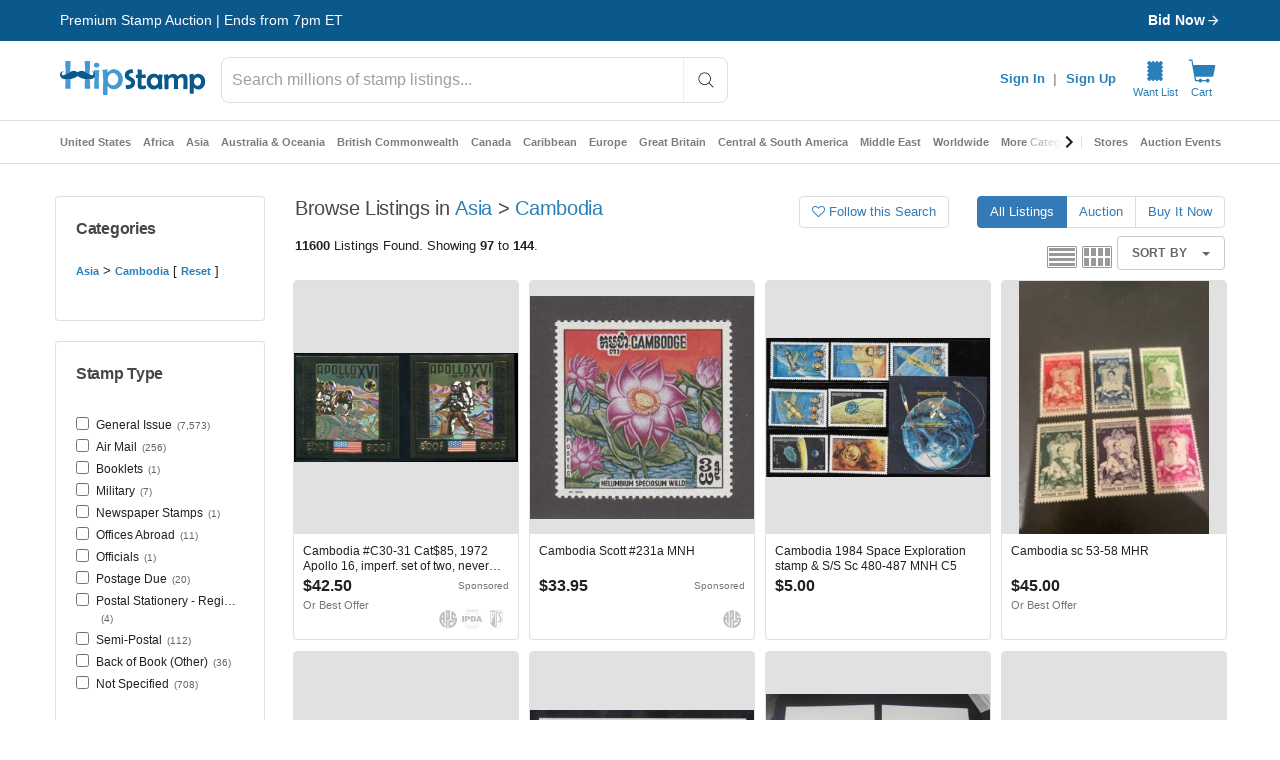

--- FILE ---
content_type: text/css
request_url: https://www.hipstamp.com/css/custom-theme/jquery-ui-1.10.0.custom.css
body_size: 12039
content:
/*!
 * jQuery UI Bootstrap (0.5)
 * http://addyosmani.github.com/jquery-ui-bootstrap
 *
 * Copyright 2012 - 2013, Addy Osmani
 * Dual licensed under the MIT or GPL Version 2 licenses.
 *
 * Portions copyright jQuery UI & Twitter Bootstrap
 */

/* Layout helpers
----------------------------------*/
.ui-helper-hidden {
    display: none;
}

.ui-helper-hidden-accessible {
    border: 0;
    clip: rect(0 0 0 0);
    height: 1px;
    margin: -1px;
    overflow: hidden;
    padding: 0;
    position: absolute;
    width: 1px;
}

.ui-helper-reset {
    margin: 0;
    padding: 0;
    border: 0;
    outline: 0;
    line-height: 1.3;
    text-decoration: none;
    font-size: 100%;
    list-style: none;
}

.ui-helper-clearfix:before,
.ui-helper-clearfix:after {
    content: "";
    display: table;
}

.ui-helper-clearfix:after {
    content: ".";
    display: block;
    height: 0;
    clear: both;
    visibility: hidden;
}

.ui-helper-clearfix {
    /*display: inline-block; */
    display: block;
    min-height: 0; /* support: IE7 */
}

/* required comment for clearfix to work in Opera \*/
* html .ui-helper-clearfix {
    height: 1%;
}

/* end clearfix */
.ui-helper-zfix {
    width: 100%;
    height: 100%;
    top: 0;
    left: 0;
    position: absolute;
    opacity: 0;
    filter: Alpha(Opacity=0);
}

.ui-front {
    z-index: 100;
}

/* Interaction Cues
----------------------------------*/
.ui-state-disabled {
    cursor: default !important;
}

/* Icons
----------------------------------*/

/* states and images */
.ui-icon {
    display: block;
    text-indent: -99999px;
    overflow: hidden;
    background-repeat: no-repeat;
}

/* Misc visuals
----------------------------------*/

/* Overlays */
.ui-widget-overlay {
    position: absolute;
    top: 0;
    left: 0;
    width: 100%;
    height: 100%;
}

/*
 * jQuery UI Resizable 1.10.0
 *
 * Copyright 2013, AUTHORS.txt (http://jqueryui.com/about)
 * Dual licensed under the MIT or GPL Version 2 licenses.
 * http://jquery.org/license
 *
 * http://api.jqueryui.com/resizable/
 */

.ui-resizable {
    position: relative;
}

.ui-resizable-handle {
    position: absolute;
    font-size: 0.1px;
    z-index: 99999;
    display: block;
}

.ui-resizable-disabled .ui-resizable-handle, .ui-resizable-autohide .ui-resizable-handle {
    display: none;
}

.ui-resizable-n {
    cursor: n-resize;
    height: 7px;
    width: 100%;
    top: -5px;
    left: 0;
}

.ui-resizable-s {
    cursor: s-resize;
    height: 7px;
    width: 100%;
    bottom: -5px;
    left: 0;
}

.ui-resizable-e {
    cursor: e-resize;
    width: 7px;
    right: -5px;
    top: 0;
    height: 100%;
}

.ui-resizable-w {
    cursor: w-resize;
    width: 7px;
    left: -5px;
    top: 0;
    height: 100%;
}

.ui-resizable-se {
    cursor: se-resize;
    width: 12px;
    height: 12px;
    right: 1px;
    bottom: 1px;
}

.ui-resizable-sw {
    cursor: sw-resize;
    width: 9px;
    height: 9px;
    left: -5px;
    bottom: -5px;
}

.ui-resizable-nw {
    cursor: nw-resize;
    width: 9px;
    height: 9px;
    left: -5px;
    top: -5px;
}

.ui-resizable-ne {
    cursor: ne-resize;
    width: 9px;
    height: 9px;
    right: -5px;
    top: -5px;
}

/*
 * jQuery UI Selectable 1.10.0
 *
 * Copyright 2013, AUTHORS.txt (http://jqueryui.com/about)
 * Dual licensed under the MIT or GPL Version 2 licenses.
 * http://jquery.org/license
 *
 * http://jqueryui.com/selectable/
 */
.ui-selectable-helper {
    position: absolute;
    z-index: 100;
    border: 1px dotted black;
}

/*
 * jQuery UI CSS Framework 1.10.0
 *
 * Copyright 2013, AUTHORS.txt (http://jqueryui.com/about)
 * Dual licensed under the MIT or GPL Version 2 licenses.
 * http://jquery.org/license
 *
 * 
 *
 * To view and modify this theme, visit http://jqueryui.com/themeroller/
 */

/* Component containers
----------------------------------*/
.ui-widget {
    /*font-family: "Helvetica Neue", Helvetica, Arial, sans-serif;*/
    /*font-size: 13px;*/
}

.ui-widget .ui-widget {
    font-size: 1em;
}

.ui-widget input, .ui-widget select, .ui-widget textarea, .ui-widget button {
    font-family: "Helvetica Neue", Helvetica, Arial, sans-serif;
    font-size: 1em;
}

.ui-widget-content {
    border: 1px solid #aaaaaa;
    background: #ffffff url(images/ui-bg_glass_75_ffffff_1x400.png) 50% 50% repeat-x;
    color: #404040;
}

.ui-widget-content a {
    color: #404040;
}

.ui-widget-header {
    font-weight: bold;
    border-color: #0064cd #0064cd #003f81;
    border-color: rgba(0, 0, 0, 0.1) rgba(0, 0, 0, 0.1) rgba(0, 0, 0, 0.25);
    border: 1px solid #666;

}

.ui-widget-header a {
    color: #222222;
}

/* Interaction states
----------------------------------*/
.ui-state-default, .ui-widget-content .ui-state-default, .ui-widget-header .ui-state-default {

    background-color: #e6e6e6;
    background-repeat: no-repeat;
    background-image: -webkit-gradient(linear, 0 0, 0 100%, from(#ffffff), color-stop(25%, #ffffff), to(#e6e6e6));
    background-image: -webkit-linear-gradient(#ffffff, #ffffff 25%, #e6e6e6);
    background-image: -moz-linear-gradient(top, #ffffff, #ffffff 25%, #e6e6e6);
    background-image: -ms-linear-gradient(#ffffff, #ffffff 25%, #e6e6e6);
    background-image: -o-linear-gradient(#ffffff, #ffffff 25%, #e6e6e6);
    background-image: linear-gradient(#ffffff, #ffffff 25%, #e6e6e6);
    filter: progid:DXImageTransform.Microsoft.gradient(startColorstr='#ffffff', endColorstr='#e6e6e6', GradientType=0);

    text-shadow: 0 1px 1px rgba(255, 255, 255, 0.75);

    color: #333;
    font-size: 13px;
    line-height: normal;
    border: 1px solid #ccc;
    border-bottom-color: #bbb;
    -webkit-box-shadow: inset 0 1px 0 rgba(255, 255, 255, 0.2), 0 1px 2px rgba(0, 0, 0, 0.05);
    -moz-box-shadow: inset 0 1px 0 rgba(255, 255, 255, 0.2), 0 1px 2px rgba(0, 0, 0, 0.05);
    box-shadow: inset 0 1px 0 rgba(255, 255, 255, 0.2), 0 1px 2px rgba(0, 0, 0, 0.05);
    -webkit-transition: 0.1s linear background-image;
    -moz-transition: 0.1s linear background-image;
    -ms-transition: 0.1s linear background-image;
    -o-transition: 0.1s linear background-image;
    transition: 0.1s linear background-image;
    overflow: visible;

}

.ui-state-default a, .ui-state-default a:link, .ui-state-default a:visited {
    color: #555555;
    text-decoration: none;
}

.ui-state-hover, .ui-widget-content .ui-state-hover, .ui-widget-header .ui-state-hover, .ui-state-focus, .ui-widget-content .ui-state-focus, .ui-widget-header .ui-state-focus {
    background-position: 0 -15px;
    color: #333;
    text-decoration: none;
}

.ui-state-hover a, .ui-state-hover a:hover, .ui-state-hover a:link, .ui-state-hover a:visited {
    color: #212121;
    text-decoration: none;
}

.ui-state-active, .ui-widget-content .ui-state-active, .ui-widget-header .ui-state-active {
    border: 1px solid #aaaaaa;
    font-weight: normal;
    color: #212121;
}

.ui-state-active a, .ui-state-active a:link, .ui-state-active a:visited {
    color: #212121;
    text-decoration: none;
}

.ui-widget :active {
    outline: none;
}

/* Interaction Cues
----------------------------------*/

.ui-state-highlight p, .ui-state-error p, .ui-state-default p {
    font-size: 13px;
    font-weight: normal;
    line-height: 18px;
    margin: 7px 15px;
}

.ui-state-highlight, .ui-widget-content .ui-state-highlight, .ui-widget-header .ui-state-highlight {

    position: relative;
    margin-bottom: 18px;
    color: #404040;
    background-color: #eedc94;
    background-repeat: repeat-x;
    background-image: -khtml-gradient(linear, left top, left bottom, from(#fceec1), to(#eedc94));
    background-image: -moz-linear-gradient(top, #fceec1, #eedc94);
    background-image: -ms-linear-gradient(top, #fceec1, #eedc94);
    background-image: -webkit-gradient(linear, left top, left bottom, color-stop(0%, #fceec1), color-stop(100%, #eedc94));
    background-image: -webkit-linear-gradient(top, #fceec1, #eedc94);
    background-image: -o-linear-gradient(top, #fceec1, #eedc94);
    background-image: linear-gradient(top, #fceec1, #eedc94);
    filter: progid:DXImageTransform.Microsoft.gradient(startColorstr='#fceec1', endColorstr='#eedc94', GradientType=0);
    text-shadow: 0 -1px 0 rgba(0, 0, 0, 0.25);
    border-color: #eedc94 #eedc94 #e4c652;
    border-color: rgba(0, 0, 0, 0.1) rgba(0, 0, 0, 0.1) rgba(0, 0, 0, 0.25);
    text-shadow: 0 1px 0 rgba(255, 255, 255, 0.5);
    border-width: 1px;
    border-style: solid;
    -webkit-border-radius: 4px;
    -moz-border-radius: 4px;
    border-radius: 4px;
    -webkit-box-shadow: inset 0 1px 0 rgba(255, 255, 255, 0.25);
    -moz-box-shadow: inset 0 1px 0 rgba(255, 255, 255, 0.25);
    box-shadow: inset 0 1px 0 rgba(255, 255, 255, 0.25);

}

.ui-state-highlight a, .ui-widget-content .ui-state-highlight a, .ui-widget-header .ui-state-highlight a {
    color: #363636;
}

.ui-state-error, .ui-widget-content .ui-state-error, .ui-widget-header .ui-state-error {

    position: relative;
    margin-bottom: 18px;
    color: #ffffff;
    border-width: 1px;
    border-style: solid;
    -webkit-border-radius: 4px;
    -moz-border-radius: 4px;
    border-radius: 4px;
    -webkit-box-shadow: inset 0 1px 0 rgba(255, 255, 255, 0.25);
    -moz-box-shadow: inset 0 1px 0 rgba(255, 255, 255, 0.25);
    box-shadow: inset 0 1px 0 rgba(255, 255, 255, 0.25);
    background-color: #c43c35;
    background-repeat: repeat-x;
    background-image: -khtml-gradient(linear, left top, left bottom, from(#ee5f5b), to(#c43c35));
    background-image: -moz-linear-gradient(top, #ee5f5b, #c43c35);
    background-image: -ms-linear-gradient(top, #ee5f5b, #c43c35);
    background-image: -webkit-gradient(linear, left top, left bottom, color-stop(0%, #ee5f5b), color-stop(100%, #c43c35));
    background-image: -webkit-linear-gradient(top, #ee5f5b, #c43c35);
    background-image: -o-linear-gradient(top, #ee5f5b, #c43c35);
    background-image: linear-gradient(top, #ee5f5b, #c43c35);
    filter: progid:DXImageTransform.Microsoft.gradient(startColorstr='#ee5f5b', endColorstr='#c43c35', GradientType=0);
    text-shadow: 0 -1px 0 rgba(0, 0, 0, 0.25);
    border-color: #c43c35 #c43c35 #882a25;
    border-color: rgba(0, 0, 0, 0.1) rgba(0, 0, 0, 0.1) rgba(0, 0, 0, 0.25);

}

.ui-state-error a, .ui-widget-content .ui-state-error a, .ui-widget-header .ui-state-error a {
    color: #cd0a0a;
}

.ui-state-error-text, .ui-widget-content .ui-state-error-text, .ui-widget-header .ui-state-error-text {
    color: #cd0a0a;
}

.ui-priority-primary, .ui-widget-content .ui-priority-primary, .ui-widget-header .ui-priority-primary {
    font-weight: bold;
}

.ui-priority-secondary, .ui-widget-content .ui-priority-secondary, .ui-widget-header .ui-priority-secondary {
    opacity: .7;
    filter: Alpha(Opacity=70);
    font-weight: normal;
}

.ui-state-disabled, .ui-widget-content .ui-state-disabled, .ui-widget-header .ui-state-disabled {
    opacity: .35;
    filter: Alpha(Opacity=35);
    background-image: none;
}

.ui-state-disabled .ui-icon {
    filter: Alpha(Opacity=35);
}

/* For IE8 - See #6059 */

/* Icons
----------------------------------*/

/* states and images */
.ui-icon {
    width: 16px;
    height: 16px;
    background-image: url(images/ui-icons_222222_256x240.png);
}

.ui-widget-content .ui-icon {
    background-image: url(images/ui-icons_222222_256x240.png);
}

.ui-widget-header .ui-icon {
    background-image: url(images/ui-icons_222222_256x240.png);
}

.ui-state-default .ui-icon {
    background-image: url(images/ui-icons_888888_256x240.png);
}

.ui-state-hover .ui-icon, .ui-state-focus .ui-icon {
    background-image: url(images/ui-icons_454545_256x240.png);
}

.ui-state-active .ui-icon {
    background-image: url(images/ui-icons_454545_256x240.png);
}

.ui-state-highlight .ui-icon {
    background-image: url(images/ui-icons_2e83ff_256x240.png);
}

.ui-state-error .ui-icon, .ui-state-error-text .ui-icon {
    background-image: url(images/ui-icons_f6cf3b_256x240.png);
}

/* positioning */
.ui-icon-carat-1-n {
    background-position: 0 0;
}

.ui-icon-carat-1-ne {
    background-position: -16px 0;
}

.ui-icon-carat-1-e {
    background-position: -32px 0;
}

.ui-icon-carat-1-se {
    background-position: -48px 0;
}

.ui-icon-carat-1-s {
    background-position: -64px 0;
}

.ui-icon-carat-1-sw {
    background-position: -80px 0;
}

.ui-icon-carat-1-w {
    background-position: -96px 0;
}

.ui-icon-carat-1-nw {
    background-position: -112px 0;
}

.ui-icon-carat-2-n-s {
    background-position: -128px 0;
}

.ui-icon-carat-2-e-w {
    background-position: -144px 0;
}

.ui-icon-triangle-1-n {
    background-position: 0 -16px;
}

.ui-icon-triangle-1-ne {
    background-position: -16px -16px;
}

.ui-icon-triangle-1-e {
    background-position: -32px -16px;
}

.ui-icon-triangle-1-se {
    background-position: -48px -16px;
}

.ui-icon-triangle-1-s {
    background-position: -64px -16px;
}

.ui-icon-triangle-1-sw {
    background-position: -80px -16px;
}

.ui-icon-triangle-1-w {
    background-position: -96px -16px;
}

.ui-icon-triangle-1-nw {
    background-position: -112px -16px;
}

.ui-icon-triangle-2-n-s {
    background-position: -128px -16px;
}

.ui-icon-triangle-2-e-w {
    background-position: -144px -16px;
}

.ui-icon-arrow-1-n {
    background-position: 0 -32px;
}

.ui-icon-arrow-1-ne {
    background-position: -16px -32px;
}

.ui-icon-arrow-1-e {
    background-position: -32px -32px;
}

.ui-icon-arrow-1-se {
    background-position: -48px -32px;
}

.ui-icon-arrow-1-s {
    background-position: -64px -32px;
}

.ui-icon-arrow-1-sw {
    background-position: -80px -32px;
}

.ui-icon-arrow-1-w {
    background-position: -96px -32px;
}

.ui-icon-arrow-1-nw {
    background-position: -112px -32px;
}

.ui-icon-arrow-2-n-s {
    background-position: -128px -32px;
}

.ui-icon-arrow-2-ne-sw {
    background-position: -144px -32px;
}

.ui-icon-arrow-2-e-w {
    background-position: -160px -32px;
}

.ui-icon-arrow-2-se-nw {
    background-position: -176px -32px;
}

.ui-icon-arrowstop-1-n {
    background-position: -192px -32px;
}

.ui-icon-arrowstop-1-e {
    background-position: -208px -32px;
}

.ui-icon-arrowstop-1-s {
    background-position: -224px -32px;
}

.ui-icon-arrowstop-1-w {
    background-position: -240px -32px;
}

.ui-icon-arrowthick-1-n {
    background-position: 0 -48px;
}

.ui-icon-arrowthick-1-ne {
    background-position: -16px -48px;
}

.ui-icon-arrowthick-1-e {
    background-position: -32px -48px;
}

.ui-icon-arrowthick-1-se {
    background-position: -48px -48px;
}

.ui-icon-arrowthick-1-s {
    background-position: -64px -48px;
}

.ui-icon-arrowthick-1-sw {
    background-position: -80px -48px;
}

.ui-icon-arrowthick-1-w {
    background-position: -96px -48px;
}

.ui-icon-arrowthick-1-nw {
    background-position: -112px -48px;
}

.ui-icon-arrowthick-2-n-s {
    background-position: -128px -48px;
}

.ui-icon-arrowthick-2-ne-sw {
    background-position: -144px -48px;
}

.ui-icon-arrowthick-2-e-w {
    background-position: -160px -48px;
}

.ui-icon-arrowthick-2-se-nw {
    background-position: -176px -48px;
}

.ui-icon-arrowthickstop-1-n {
    background-position: -192px -48px;
}

.ui-icon-arrowthickstop-1-e {
    background-position: -208px -48px;
}

.ui-icon-arrowthickstop-1-s {
    background-position: -224px -48px;
}

.ui-icon-arrowthickstop-1-w {
    background-position: -240px -48px;
}

.ui-icon-arrowreturnthick-1-w {
    background-position: 0 -64px;
}

.ui-icon-arrowreturnthick-1-n {
    background-position: -16px -64px;
}

.ui-icon-arrowreturnthick-1-e {
    background-position: -32px -64px;
}

.ui-icon-arrowreturnthick-1-s {
    background-position: -48px -64px;
}

.ui-icon-arrowreturn-1-w {
    background-position: -64px -64px;
}

.ui-icon-arrowreturn-1-n {
    background-position: -80px -64px;
}

.ui-icon-arrowreturn-1-e {
    background-position: -96px -64px;
}

.ui-icon-arrowreturn-1-s {
    background-position: -112px -64px;
}

.ui-icon-arrowrefresh-1-w {
    background-position: -128px -64px;
}

.ui-icon-arrowrefresh-1-n {
    background-position: -144px -64px;
}

.ui-icon-arrowrefresh-1-e {
    background-position: -160px -64px;
}

.ui-icon-arrowrefresh-1-s {
    background-position: -176px -64px;
}

.ui-icon-arrow-4 {
    background-position: 0 -80px;
}

.ui-icon-arrow-4-diag {
    background-position: -16px -80px;
}

.ui-icon-extlink {
    background-position: -32px -80px;
}

.ui-icon-newwin {
    background-position: -48px -80px;
}

.ui-icon-refresh {
    background-position: -64px -80px;
}

.ui-icon-shuffle {
    background-position: -80px -80px;
}

.ui-icon-transfer-e-w {
    background-position: -96px -80px;
}

.ui-icon-transferthick-e-w {
    background-position: -112px -80px;
}

.ui-icon-folder-collapsed {
    background-position: 0 -96px;
}

.ui-icon-folder-open {
    background-position: -16px -96px;
}

.ui-icon-document {
    background-position: -32px -96px;
}

.ui-icon-document-b {
    background-position: -48px -96px;
}

.ui-icon-note {
    background-position: -64px -96px;
}

.ui-icon-mail-closed {
    background-position: -80px -96px;
}

.ui-icon-mail-open {
    background-position: -96px -96px;
}

.ui-icon-suitcase {
    background-position: -112px -96px;
}

.ui-icon-comment {
    background-position: -128px -96px;
}

.ui-icon-person {
    background-position: -144px -96px;
}

.ui-icon-print {
    background-position: -160px -96px;
}

.ui-icon-trash {
    background-position: -176px -96px;
}

.ui-icon-locked {
    background-position: -192px -96px;
}

.ui-icon-unlocked {
    background-position: -208px -96px;
}

.ui-icon-bookmark {
    background-position: -224px -96px;
}

.ui-icon-tag {
    background-position: -240px -96px;
}

.ui-icon-home {
    background-position: 0 -112px;
}

.ui-icon-flag {
    background-position: -16px -112px;
}

.ui-icon-calendar {
    background-position: -32px -112px;
}

.ui-icon-cart {
    background-position: -48px -112px;
}

.ui-icon-pencil {
    background-position: -64px -112px;
}

.ui-icon-clock {
    background-position: -80px -112px;
}

.ui-icon-disk {
    background-position: -96px -112px;
}

.ui-icon-calculator {
    background-position: -112px -112px;
}

.ui-icon-zoomin {
    background-position: -128px -112px;
}

.ui-icon-zoomout {
    background-position: -144px -112px;
}

.ui-icon-search {
    background-position: -160px -112px;
}

.ui-icon-wrench {
    background-position: -176px -112px;
}

.ui-icon-gear {
    background-position: -192px -112px;
}

.ui-icon-heart {
    background-position: -208px -112px;
}

.ui-icon-star {
    background-position: -224px -112px;
}

.ui-icon-link {
    background-position: -240px -112px;
}

.ui-icon-cancel {
    background-position: 0 -128px;
}

.ui-icon-plus {
    background-position: -16px -128px;
}

.ui-icon-plusthick {
    background-position: -32px -128px;
}

.ui-icon-minus {
    background-position: -48px -128px;
}

.ui-icon-minusthick {
    background-position: -64px -128px;
}

.ui-icon-close {
    background-position: -80px -128px;
}

.ui-icon-closethick {
    background-position: -96px -128px;
}

.ui-icon-key {
    background-position: -112px -128px;
}

.ui-icon-lightbulb {
    background-position: -128px -128px;
}

.ui-icon-scissors {
    background-position: -144px -128px;
}

.ui-icon-clipboard {
    background-position: -160px -128px;
}

.ui-icon-copy {
    background-position: -176px -128px;
}

.ui-icon-contact {
    background-position: -192px -128px;
}

.ui-icon-image {
    background-position: -208px -128px;
}

.ui-icon-video {
    background-position: -224px -128px;
}

.ui-icon-script {
    background-position: -240px -128px;
}

.ui-icon-alert {
    background-position: 0 -144px;
}

.ui-icon-info {
    background-position: -16px -144px;
}

.ui-icon-notice {
    background-position: -32px -144px;
}

.ui-icon-help {
    background-position: -48px -144px;
}

.ui-icon-check {
    background-position: -64px -144px;
}

.ui-icon-bullet {
    background-position: -80px -144px;
}

.ui-icon-radio-off {
    background-position: -96px -144px;
}

.ui-icon-radio-on {
    background-position: -112px -144px;
}

.ui-icon-pin-w {
    background-position: -128px -144px;
}

.ui-icon-pin-s {
    background-position: -144px -144px;
}

.ui-icon-play {
    background-position: 0 -160px;
}

.ui-icon-pause {
    background-position: -16px -160px;
}

.ui-icon-seek-next {
    background-position: -32px -160px;
}

.ui-icon-seek-prev {
    background-position: -48px -160px;
}

.ui-icon-seek-end {
    background-position: -64px -160px;
}

.ui-icon-seek-start {
    background-position: -80px -160px;
}

/* ui-icon-seek-first is deprecated, use ui-icon-seek-start instead */
.ui-icon-seek-first {
    background-position: -80px -160px;
}

.ui-icon-stop {
    background-position: -96px -160px;
}

.ui-icon-eject {
    background-position: -112px -160px;
}

.ui-icon-volume-off {
    background-position: -128px -160px;
}

.ui-icon-volume-on {
    background-position: -144px -160px;
}

.ui-icon-power {
    background-position: 0 -176px;
}

.ui-icon-signal-diag {
    background-position: -16px -176px;
}

.ui-icon-signal {
    background-position: -32px -176px;
}

.ui-icon-battery-0 {
    background-position: -48px -176px;
}

.ui-icon-battery-1 {
    background-position: -64px -176px;
}

.ui-icon-battery-2 {
    background-position: -80px -176px;
}

.ui-icon-battery-3 {
    background-position: -96px -176px;
}

.ui-icon-circle-plus {
    background-position: 0 -192px;
}

.ui-icon-circle-minus {
    background-position: -16px -192px;
}

.ui-icon-circle-close {
    background-position: -32px -192px;
}

.ui-icon-circle-triangle-e {
    background-position: -48px -192px;
}

.ui-icon-circle-triangle-s {
    background-position: -64px -192px;
}

.ui-icon-circle-triangle-w {
    background-position: -80px -192px;
}

.ui-icon-circle-triangle-n {
    background-position: -96px -192px;
}

.ui-icon-circle-arrow-e {
    background-position: -112px -192px;
}

.ui-icon-circle-arrow-s {
    background-position: -128px -192px;
}

.ui-icon-circle-arrow-w {
    background-position: -144px -192px;
}

.ui-icon-circle-arrow-n {
    background-position: -160px -192px;
}

.ui-icon-circle-zoomin {
    background-position: -176px -192px;
}

.ui-icon-circle-zoomout {
    background-position: -192px -192px;
}

.ui-icon-circle-check {
    background-position: -208px -192px;
}

.ui-icon-circlesmall-plus {
    background-position: 0 -208px;
}

.ui-icon-circlesmall-minus {
    background-position: -16px -208px;
}

.ui-icon-circlesmall-close {
    background-position: -32px -208px;
}

.ui-icon-squaresmall-plus {
    background-position: -48px -208px;
}

.ui-icon-squaresmall-minus {
    background-position: -64px -208px;
}

.ui-icon-squaresmall-close {
    background-position: -80px -208px;
}

.ui-icon-grip-dotted-vertical {
    background-position: 0 -224px;
}

.ui-icon-grip-dotted-horizontal {
    background-position: -16px -224px;
}

.ui-icon-grip-solid-vertical {
    background-position: -32px -224px;
}

.ui-icon-grip-solid-horizontal {
    background-position: -48px -224px;
}

.ui-icon-gripsmall-diagonal-se {
    background-position: -64px -224px;
}

.ui-icon-grip-diagonal-se {
    background-position: -80px -224px;
}

/* Misc visuals
----------------------------------*/

/* Corner radius */
.ui-corner-all,
.ui-corner-top,
.ui-corner-left,
.ui-corner-tl {
    -moz-border-radius-topleft: 4px;
    -webkit-border-top-left-radius: 4px;
    -khtml-border-top-left-radius: 4px;
    border-top-left-radius: 4px;
}

.ui-corner-all,
.ui-corner-top,
.ui-corner-right,
.ui-corner-tr {
    -moz-border-radius-topright: 4px;
    -webkit-border-top-right-radius: 4px;
    -khtml-border-top-right-radius: 4px;
    border-top-right-radius: 4px;
}

.ui-corner-all,
.ui-corner-bottom,
.ui-corner-left,
.ui-corner-bl {
    -moz-border-radius-bottomleft: 4px;
    -webkit-border-bottom-left-radius: 4px;
    -khtml-border-bottom-left-radius: 4px;
    border-bottom-left-radius: 4px;
}

.ui-corner-all,
.ui-corner-bottom,
.ui-corner-right,
.ui-corner-br {
    -moz-border-radius-bottomright: 4px;
    -webkit-border-bottom-right-radius: 4px;
    -khtml-border-bottom-right-radius: 4px;
    border-bottom-right-radius: 4px;
}

/* Overlays */

.ui-widget-overlay {
    background: #aaaaaa url(images/ui-bg_flat_0_aaaaaa_40x100.png) 50% 50% repeat-x;
    opacity: .30;
    filter: Alpha(Opacity=30);
}

.ui-widget-shadow {
    margin: -8px 0 0 -8px;
    padding: 8px;
    background: #aaaaaa url(images/ui-bg_flat_0_aaaaaa_40x100.png) 50% 50% repeat-x;
    opacity: .30;
    filter: Alpha(Opacity=30);
    -moz-border-radius: 8px;
    -khtml-border-radius: 8px;
    -webkit-border-radius: 8px;
    border-radius: 8px;
}

/*
 * jQuery UI Accordion 1.10.0
 *
 * Copyright 2013, AUTHORS.txt (http://jqueryui.com/about)
 * Dual licensed under the MIT or GPL Version 2 licenses.
 * http://jquery.org/license
 *
 * http://jqueryui.com/accordion/
 */

/* IE/Win - Fix animation bug - #4615 */

.ui-accordion {
    width: 100%;
}

.ui-accordion .ui-accordion-header {
    cursor: pointer;
    position: relative;
    margin-top: 1px;
    zoom: 1;
    font-weight: bold;
}

.ui-accordion .ui-accordion-li-fix {
    display: inline;
}

.ui-accordion .ui-accordion-header-active {
    border-bottom: 0 !important;
}

.ui-accordion .ui-accordion-header a {
    display: block;
    font-size: 1em;
    padding: .5em .5em .5em 1.7em;
}

.ui-accordion-icons .ui-accordion-header a {
    padding-left: 2.2em;
}

.ui-accordion .ui-accordion-header .ui-icon {
    position: absolute;
    left: .5em;
    top: 50%;
    margin-top: -8px;
}

.ui-accordion .ui-accordion-content {
    padding: 1em 2.2em;
    border-top: 0;
    margin-top: -2px;
    position: relative;
    top: 1px;
    margin-bottom: 2px;
    overflow: auto;
    display: none;
    zoom: 1;
}

.ui-accordion .ui-accordion-content-active {
    display: block;
}

/*
 * jQuery UI Autocomplete 1.10.0
 *
 * Copyright 2013, AUTHORS.txt (http://jqueryui.com/about)
 * Dual licensed under the MIT or GPL Version 2 licenses.
 * http://jquery.org/license
 *
 * http://jqueryui.com/autocomplete/
 */

.ui-autocomplete {
    position: absolute;
    top: 0;
    left: 0;
    cursor: default;
}

/*
 * jQuery UI Button 1.10.0
 *
 * Copyright 2013, AUTHORS.txt (http://jqueryui.com/about)
 * Dual licensed under the MIT or GPL Version 2 licenses.
 * http://jquery.org/license
 *
 * http://docs.jquery.com/UI/Button#theming
 */

.ui-button {

    cursor: pointer;
    display: inline-block;
    background-color: #e6e6e6;
    background-repeat: no-repeat;
    background-image: -webkit-gradient(linear, 0 0, 0 100%, from(#ffffff), color-stop(25%, #ffffff), to(#e6e6e6));
    background-image: -webkit-linear-gradient(#ffffff, #ffffff 25%, #e6e6e6);
    background-image: -moz-linear-gradient(top, #ffffff, #ffffff 25%, #e6e6e6);
    background-image: -ms-linear-gradient(#ffffff, #ffffff 25%, #e6e6e6);
    background-image: -o-linear-gradient(#ffffff, #ffffff 25%, #e6e6e6);
    background-image: linear-gradient(#ffffff, #ffffff 25%, #e6e6e6);
    filter: progid:DXImageTransform.Microsoft.gradient(startColorstr='#ffffff', endColorstr='#e6e6e6', GradientType=0);
    padding: 5px 14px 6px;
    margin: 0;
    text-shadow: 0 1px 1px rgba(255, 255, 255, 0.75);
    color: #333;
    font-size: 13px;
    line-height: normal;
    border: 1px solid #ccc;
    border-bottom-color: #bbb;

    -webkit-box-shadow: inset 0 1px 0 rgba(255, 255, 255, 0.2), 0 1px 2px rgba(0, 0, 0, 0.05);
    -moz-box-shadow: inset 0 1px 0 rgba(255, 255, 255, 0.2), 0 1px 2px rgba(0, 0, 0, 0.05);
    box-shadow: inset 0 1px 0 rgba(255, 255, 255, 0.2), 0 1px 2px rgba(0, 0, 0, 0.05);
    -webkit-transition: 0.1s linear background-image;
    -moz-transition: 0.1s linear background-image;
    -ms-transition: 0.1s linear background-image;
    -o-transition: 0.1s linear background-image;
    transition: 0.1s linear background-image;
    overflow: visible;
}

/* the overflow property removes extra width in IE */

.ui-button-primary {
    color: #ffffff;
    background-color: #0064cd;
    background-repeat: repeat-x;
    background-image: -khtml-gradient(linear, left top, left bottom, from(#049cdb), to(#0064cd));
    background-image: -moz-linear-gradient(top, #049cdb, #0064cd);
    background-image: -ms-linear-gradient(top, #049cdb, #0064cd);
    background-image: -webkit-gradient(linear, left top, left bottom, color-stop(0%, #049cdb), color-stop(100%, #0064cd));
    background-image: -webkit-linear-gradient(top, #049cdb, #0064cd);
    background-image: -o-linear-gradient(top, #049cdb, #0064cd);
    background-image: linear-gradient(top, #049cdb, #0064cd);
    filter: progid:DXImageTransform.Microsoft.gradient(startColorstr='#049cdb', endColorstr='#0064cd', GradientType=0);
    text-shadow: 0 -1px 0 rgba(0, 0, 0, 0.25);
    border-color: #0064cd #0064cd #003f81;
    border-color: rgba(0, 0, 0, 0.1) rgba(0, 0, 0, 0.1) rgba(0, 0, 0, 0.25);
}

.ui-button-success {
    color: #ffffff;
    background-color: #57a957;
    background-repeat: repeat-x;
    background-image: -khtml-gradient(linear, left top, left bottom, from(#62c462), to(#57a957));
    background-image: -moz-linear-gradient(top, #62c462, #57a957);
    background-image: -ms-linear-gradient(top, #62c462, #57a957);
    background-image: -webkit-gradient(linear, left top, left bottom, color-stop(0%, #62c462), color-stop(100%, #57a957));
    background-image: -webkit-linear-gradient(top, #62c462, #57a957);
    background-image: -o-linear-gradient(top, #62c462, #57a957);
    background-image: linear-gradient(top, #62c462, #57a957);
    filter: progid:DXImageTransform.Microsoft.gradient(startColorstr='#62c462', endColorstr='#57a957', GradientType=0);
    text-shadow: 0 -1px 0 rgba(0, 0, 0, 0.25);
    border-color: #57a957 #57a957 #3d773d;
    border-color: rgba(0, 0, 0, 0.1) rgba(0, 0, 0, 0.1) rgba(0, 0, 0, 0.25);
}

.ui-button-error {
    color: #ffffff;
    background-color: #c43c35;
    background-repeat: repeat-x;
    background-image: -khtml-gradient(linear, left top, left bottom, from(#ee5f5b), to(#c43c35));
    background-image: -moz-linear-gradient(top, #ee5f5b, #c43c35);
    background-image: -ms-linear-gradient(top, #ee5f5b, #c43c35);
    background-image: -webkit-gradient(linear, left top, left bottom, color-stop(0%, #ee5f5b), color-stop(100%, #c43c35));
    background-image: -webkit-linear-gradient(top, #ee5f5b, #c43c35);
    background-image: -o-linear-gradient(top, #ee5f5b, #c43c35);
    background-image: linear-gradient(top, #ee5f5b, #c43c35);
    filter: progid:DXImageTransform.Microsoft.gradient(startColorstr='#ee5f5b', endColorstr='#c43c35', GradientType=0);
    text-shadow: 0 -1px 0 rgba(0, 0, 0, 0.25);
    border-color: #c43c35 #c43c35 #882a25;
    border-color: rgba(0, 0, 0, 0.1) rgba(0, 0, 0, 0.1) rgba(0, 0, 0, 0.25);
}

.ui-button-icon-only {
    width: 2.2em;
}

/* to make room for the icon, a width needs to be set here */
button.ui-button-icon-only {
}

/* button elements seem to need a little more width */
.ui-button-icons-only {
    width: 3.4em;
}

button.ui-button-icons-only {
    width: 3.7em;
}

/*button text element */

.ui-button .ui-button-text {
    display: block;
}

.ui-button-text-only .ui-button-text {
}

.ui-button-icon-only .ui-button-text, .ui-button-icons-only .ui-button-text {
    padding: .4em;
    text-indent: -9999999px; /*tempfix*/
    display: none;
}

.ui-button-text-icon-primary .ui-button-text, .ui-button-text-icons .ui-button-text {
    padding: .4em 1em .4em 2.1em;
}

.ui-button-text-icon-secondary .ui-button-text, .ui-button-text-icons .ui-button-text {
    padding: .4em 2.1em .4em 1em;
}

.ui-button-text-icons .ui-button-text {
    padding-left: 2.1em;
    padding-right: 2.1em;
}

/* no icon support for input elements, provide padding by default */
/* input.ui-button { padding: .4em 1em; } */

/*button icon element(s) */
.ui-button-icon-only .ui-icon, .ui-button-text-icon-primary .ui-icon, .ui-button-text-icon-secondary .ui-icon, .ui-button-text-icons .ui-icon, .ui-button-icons-only .ui-icon {
    top: 50%;
    margin-top: -3px;
    margin-bottom: 3px;
}

.ui-button-icon-only .ui-icon {
    left: 50%;
    margin-left: -8px;
}

.ui-button-text-icon-primary .ui-button-icon-primary, .ui-button-text-icons .ui-button-icon-primary, .ui-button-icons-only .ui-button-icon-primary {
    left: .5em;
}

.ui-button-text-icon-secondary .ui-button-icon-secondary, .ui-button-text-icons .ui-button-icon-secondary, .ui-button-icons-only .ui-button-icon-secondary {
    right: .5em;
}

.ui-button-text-icons .ui-button-icon-secondary, .ui-button-icons-only .ui-button-icon-secondary {
    right: .5em;
}

/*button sets*/

.ui-buttonset {
    margin-right: 7px;
}

.ui-buttonset .ui-state-active {
    color: #ffffff;
    background-color: #0064cd;
    background-repeat: repeat-x;
    background-image: -khtml-gradient(linear, left top, left bottom, from(#049cdb), to(#0064cd));
    background-image: -moz-linear-gradient(top, #049cdb, #0064cd);
    background-image: -ms-linear-gradient(top, #049cdb, #0064cd);
    background-image: -webkit-gradient(linear, left top, left bottom, color-stop(0%, #049cdb), color-stop(100%, #0064cd));
    background-image: -webkit-linear-gradient(top, #049cdb, #0064cd);
    background-image: -o-linear-gradient(top, #049cdb, #0064cd);
    background-image: linear-gradient(top, #049cdb, #0064cd);
    filter: progid:DXImageTransform.Microsoft.gradient(startColorstr='#049cdb', endColorstr='#0064cd', GradientType=0);
    text-shadow: 0 -1px 0 rgba(0, 0, 0, 0.25);
    border-color: #0064cd #0064cd #003f81;
    border-color: rgba(0, 0, 0, 0.1) rgba(0, 0, 0, 0.1) rgba(0, 0, 0, 0.25);
}

.ui-buttonset .ui-button {
    margin-left: 0;
    margin-right: -.4em;
}

/* workarounds */
button.ui-button::-moz-focus-inner {
    border: 0;
    padding: 0;
}

/* reset extra padding in Firefox */

/*
 * jQuery UI Menu 1.10.0
 *
* Copyright 2013, AUTHORS.txt (http://jqueryui.com/about)
 * Dual licensed under the MIT or GPL Version 2 licenses.
 * http://jquery.org/license
 *
 * http://docs.jquery.com/UI/Menu#theming
 */

.ui-menu {
    list-style: none;
    padding: 2px;
    margin: 0;
    display: block;
    float: left;
    outline: none;
}

.ui-menu .ui-menu {
    margin-top: -3px;
    position: absolute;
}

.ui-menu .ui-menu-item {
    margin: 0;
    padding: 0;
    zoom: 1;
    float: left;
    clear: left;
    width: 100%;
}

.ui-menu .ui-menu-divider {
    margin: 5px -2px 5px -2px;
    height: 0;
    font-size: 0;
    line-height: 0;
    border-width: 1px 0 0 0;
}

.ui-menu .ui-menu-item a {
    text-decoration: none;
    display: block;
    padding: 2px .4em;
    line-height: 1.5;
    zoom: 1;
    font-weight: normal;
}

.ui-menu .ui-menu-item a.ui-state-focus,
.ui-menu .ui-menu-item a.ui-state-active {
    font-weight: normal;
    margin: 0;
    color: #ffffff;
    /*background: #0064cd;*/
    background-color: #0064cd;
    /*background-repeat: repeat-x;*/
    /*background-image: -khtml-gradient(linear, left top, left bottom, from(#049cdb), to(#0064cd));*/
    /*background-image: -moz-linear-gradient(top, #049cdb, #0064cd);*/
    /*background-image: -ms-linear-gradient(top, #049cdb, #0064cd);*/
    /*background-image: -webkit-gradient(linear, left top, left bottom, color-stop(0%, #049cdb), color-stop(100%, #0064cd));*/
    /*background-image: -webkit-linear-gradient(top, #049cdb, #0064cd);*/
    /*background-image: -o-linear-gradient(top, #049cdb, #0064cd);*/
    /*background-image: linear-gradient(top, #049cdb, #0064cd);*/
    /*filter: progid:DXImageTransform.Microsoft.gradient(startColorstr='#049cdb', endColorstr='#0064cd', GradientType=0);*/
    text-shadow: 0 -1px 0 rgba(0, 0, 0, 0.25);
    /*border-color: #0064cd #0064cd #003f81;*/
    /*border-color: rgba(0, 0, 0, 0.1) rgba(0, 0, 0, 0.1) rgba(0, 0, 0, 0.25);*/
}

/* Fix problem with border in ui-state-active */
.ui-menu .ui-menu-item a.ui-state-active {
    padding: 1px .4em;
}

.ui-menu .ui-state-disabled {
    font-weight: normal;
    margin: .4em 0 .2em;
    line-height: 1.5;
}

.ui-menu .ui-state-disabled a {
    cursor: default;
}

/* icon support */
.ui-menu-icons {
    position: relative;
}

.ui-menu-icons .ui-menu-item a {
    position: relative;
    padding-left: 2em;
}

/* left-aligned */
.ui-menu .ui-icon {
    position: absolute;
    top: .2em;
    left: .2em;
}

/* right-aligned */
.ui-menu .ui-menu-icon {
    position: static;
    float: right;
}

.ui-menu {
    width: 200px;
    margin-bottom: 2em;
}

/*
 * jQuery UI spinner 1.10.0
 *
* Copyright 2013, AUTHORS.txt (http://jqueryui.com/about)
 * Dual licensed under the MIT or GPL Version 2 licenses.
 * http://jquery.org/license
 *
 * http://docs.jquery.com/UI/Menu#theming
 */

.ui-spinner {
    position: relative;
    display: inline-block;
    overflow: hidden;
    padding: 0;
    vertical-align: middle;
}

.ui-spinner-input {
    border: none;
    background: none;
    padding: 0;
    margin: .2em 0;
    vertical-align: middle;
    margin-left: .4em;
    margin-right: 22px;
}

.ui-spinner {
}

.ui-spinner-button {
    width: 16px;
    height: 50%;
    font-size: .5em;
    padding: 0;
    margin: 0;
    text-align: center;
    position: absolute;
    cursor: default;
    display: block;
    overflow: hidden;
    right: 0;
}

.ui-spinner a.ui-spinner-button {
    border-top: none;
    border-bottom: none;
    border-right: none;
}

/* more specificity required here to overide default borders */
.ui-spinner .ui-icon {
    position: absolute;
    margin-top: -8px;
    top: 50%;
    left: 0;
}

/* vertical centre icon */
.ui-spinner-up {
    top: 0;
}

.ui-spinner-down {
    bottom: 0;
}

/* TR overrides */
.ui-spinner .ui-icon-triangle-1-s {
    /* need to fix icons sprite */
    background-position: -65px -16px;
}

/*
 * jQuery UI Dialog 1.10.0
 *
 * Copyright 2013, AUTHORS.txt (http://jqueryui.com/about)
 * Dual licensed under the MIT or GPL Version 2 licenses.
 * http://jquery.org/license
 *
 * http://docs.jquery.com/UI/Dialog#theming
 */
.ui-dialog {
    position: absolute;
    top: 0;
    left: 0;
    padding: .2em;
    width: 300px;
    overflow: hidden;
    outline: 0;
    background-clip: padding-box;
    background-color: #FFFFFF;
    border: 1px solid rgba(0, 0, 0, 0.3);
    border-radius: 6px 6px 6px 6px;
    box-shadow: 0 3px 7px rgba(0, 0, 0, 0.3);
    /*left: 50%;
    margin-left: -280px;*/
    outline: medium none;
    position: fixed;
    /*top: 10%;
    width: 560px;*/
    z-index: 1050;
}

.ui-dialog .ui-dialog-titlebar {
    /*padding: .4em 1em;*/
    position: relative;
    padding: 5px 15px;
    border: 0px 0px 0px 1px solid;
    border-color: white;
    padding: 5px 15px;
    font-size: 18px;
    text-decoration: none;
    background: none;
    -moz-border-radius-bottomright: 0px;
    -webkit-border-bottom-right-radius: 0px;
    -khtml-border-bottom-right-radius: 0px;

    -moz-border-radius-bottomleft: 0px;
    -webkit-border-bottom-left-radius: 0px;
    -khtml-border-bottom-left-radius: 0px;
    border-bottom-left-radius: 0px;
    border-bottom: 1px solid #ccc;
}

.ui-dialog .ui-dialog-title {
    float: left;
    color: #404040;
    font-weight: bold;
    margin-top: 5px;
    margin-bottom: 5px;
    padding: 5px;
    text-overflow: ellipsis;
    overflow: hidden;
}

.ui-dialog .ui-dialog-titlebar-close {
    position: absolute;
    right: .3em;
    top: 50%;
    width: 19px;
    margin: -20px 0 0 0;
    padding: 1px;
    height: 18px;
    font-size: 20px;
    font-weight: bold;
    line-height: 13.5px;
    text-shadow: 0 1px 0 #ffffff;
    filter: alpha(opacity=25);
    -khtml-opacity: 0.25;
    -moz-opacity: 0.25;
    opacity: 0.25;
    background: none;
    border-width: 0;
    border: none;
    box-shadow: none;
}

.ui-dialog .ui-dialog-titlebar-close span {
    display: block;
    margin: 1px;
    text-indent: 9999px;
}

.ui-dialog .ui-dialog-titlebar-close:hover, .ui-dialog .ui-dialog-titlebar-close:focus {
    padding: 1px;
    filter: alpha(opacity=90);
    -khtml-opacity: 0.90;
    -moz-opacity: 0.90;
    opacity: 0.90;
}

.ui-dialog .ui-dialog-content {
    position: relative;
    border: 0;
    padding: .5em 1em;
    background: none;
    overflow: auto;
    zoom: 1;
}

.ui-dialog .ui-dialog-buttonpane {
    text-align: left;
    border-width: 1px 0 0 0;
    background-image: none;
    margin: .5em 0 0 0;
    background-color: #f5f5f5;
    padding: 5px 15px 5px;
    border-top: 1px solid #ddd;
    -webkit-border-radius: 0 0 6px 6px;
    -moz-border-radius: 0 0 6px 6px;
    border-radius: 0 0 6px 6px;
    -webkit-box-shadow: inset 0 1px 0 #ffffff;
    -moz-box-shadow: inset 0 1px 0 #ffffff;
    box-shadow: inset 0 1px 0 #ffffff;
    zoom: 1;
    margin-bottom: 0;

}

.ui-dialog .ui-dialog-buttonpane .ui-dialog-buttonset {
    float: right;
}

.ui-dialog .ui-dialog-buttonpane button {
    margin: .5em .4em .5em 0;
    cursor: pointer;
}

.ui-dialog .ui-resizable-se {
    width: 14px;
    height: 14px;
    right: 3px;
    bottom: 3px;
}

.ui-draggable .ui-dialog-titlebar {
    cursor: move;
}

.ui-dialog-buttonpane .ui-dialog-buttonset .ui-button {
    color: #ffffff;
    background-color: #0064cd;
    background-repeat: repeat-x;
    background-image: -khtml-gradient(linear, left top, left bottom, from(#049cdb), to(#0064cd));
    background-image: -moz-linear-gradient(top, #049cdb, #0064cd);
    background-image: -ms-linear-gradient(top, #049cdb, #0064cd);
    background-image: -webkit-gradient(linear, left top, left bottom, color-stop(0%, #049cdb), color-stop(100%, #0064cd));
    background-image: -webkit-linear-gradient(top, #049cdb, #0064cd);
    background-image: -o-linear-gradient(top, #049cdb, #0064cd);
    background-image: linear-gradient(top, #049cdb, #0064cd);
    filter: progid:DXImageTransform.Microsoft.gradient(startColorstr='#049cdb', endColorstr='#0064cd', GradientType=0);
    text-shadow: 0 -1px 0 rgba(0, 0, 0, 0.25);
    border-color: #0064cd #0064cd #003f81;
    border-color: rgba(0, 0, 0, 0.1) rgba(0, 0, 0, 0.1) rgba(0, 0, 0, 0.25);
}

/*
 * jQuery UI Slider 1.8.16
 *
 * Copyright 2011, AUTHORS.txt (http://jqueryui.com/about)
 * Dual licensed under the MIT or GPL Version 2 licenses.
 * http://jquery.org/license
 *
 * http://docs.jquery.com/UI/Slider#theming
 */
.ui-slider {
    position: relative;
    text-align: left;
}

.ui-slider .ui-slider-handle {
    position: absolute;
    z-index: 2;
    width: 1.2em;
    height: 1.2em;
    cursor: default;
}

.ui-slider .ui-slider-range {
    position: absolute;
    z-index: 1;
    font-size: .7em;
    display: block;
    border: 0;
    background-position: 0 0;

    color: #ffffff;
    background-color: #0064cd;
    background-repeat: repeat-x;
    background-image: -khtml-gradient(linear, left top, left bottom, from(#049cdb), to(#0064cd));
    background-image: -moz-linear-gradient(top, #049cdb, #0064cd);
    background-image: -ms-linear-gradient(top, #049cdb, #0064cd);
    background-image: -webkit-gradient(linear, left top, left bottom, color-stop(0%, #049cdb), color-stop(100%, #0064cd));
    background-image: -webkit-linear-gradient(top, #049cdb, #0064cd);
    background-image: -o-linear-gradient(top, #049cdb, #0064cd);
    background-image: linear-gradient(top, #049cdb, #0064cd);
    filter: progid:DXImageTransform.Microsoft.gradient(startColorstr='#049cdb', endColorstr='#0064cd', GradientType=0);
    text-shadow: 0 -1px 0 rgba(0, 0, 0, 0.25);
    border-color: #0064cd #0064cd #003f81;
    border-color: rgba(0, 0, 0, 0.1) rgba(0, 0, 0, 0.1) rgba(0, 0, 0, 0.25);

}

.ui-slider-horizontal {
    height: .8em;
}

.ui-slider-horizontal .ui-slider-handle {
    top: -.3em;
    margin-left: -.6em;
}

.ui-slider-horizontal .ui-slider-range {
    top: 0;
    height: 100%;
}

.ui-slider-horizontal .ui-slider-range-min {
    left: 0;
}

.ui-slider-horizontal .ui-slider-range-max {
    right: 0;
}

.ui-slider-vertical {
    width: .8em;
    height: 100px;
}

.ui-slider-vertical .ui-slider-handle {
    left: -.3em;
    margin-left: 0;
    margin-bottom: -.6em;
}

.ui-slider-vertical .ui-slider-range {
    left: 0;
    width: 100%;
}

.ui-slider-vertical .ui-slider-range-min {
    bottom: 0;
}

.ui-slider-vertical .ui-slider-range-max {
    top: 0;
}

/*
 * jQuery UI Tabs 1.9.2
 *
 * Copyright 2012, AUTHORS.txt (http://jqueryui.com/about)
 * Dual licensed under the MIT or GPL Version 2 licenses.
 * http://jquery.org/license
 *
 * http://jqueryui.com/tabs/
 */
.ui-tabs .ui-tabs-nav {
    background: none;
    border-color: #ddd;
    border-style: solid;
    border-width: 0 0 1px;
}

.ui-tabs {
    position: relative;
    padding: .2em;
    zoom: 1;
    border: 0px;
}

/* position: relative prevents IE scroll bug (element with position: relative inside container with overflow: auto appear as "fixed") */

.ui-tabs .ui-tabs-nav li:hover, .ui-tabs .ui-tabs-nav li a:hover {
    background: whiteSmoke;
    border-bottom: 1px solid #ddd;
    padding-bottom: 0px;
    color: #00438A;
}

.ui-tabs .ui-tabs-nav {
    margin: 0;
    padding: .2em .2em 0;
    border-bottom: 1px solid #DDD;
}

.ui-tabs .ui-tabs-nav li {
    text-decoration: none;
    list-style: none;
    float: left;
    position: relative;
    top: 1px;
    padding: 0px 0px 1px 0px;
    white-space: nowrap;
    background: none;
    border: 0px;
}

.ui-tabs-nav .ui-state-default {
    -webkit-box-shadow: 0px 0px 0px #ffffff; /* Saf3-4, iOS 4.0.2 - 4.2, Android 2.3+ */
    -moz-box-shadow: 0px 0px 0px #ffffff; /* FF3.5 - 3.6 */
    box-shadow: 0px 0px 0px #ffffff; /* Opera 10.5, IE9, FF4+, Chrome 6+, iOS 5 */
}

.ui-tabs .ui-tabs-nav li a {
    float: left;
    text-decoration: none;
    cursor: text;
    padding: 0 15px;
    margin-right: 2px;
    line-height: 34px;
    border: 1px solid transparent;
    -webkit-border-radius: 4px 4px 0 0;
    -moz-border-radius: 4px 4px 0 0;
    border-radius: 4px 4px 0 0;

}

.ui-tabs .ui-tabs-nav li.ui-tabs-active {
    margin-bottom: 0;
    padding-bottom: 0px;
    outline: none;
}

.ui-tabs .ui-tabs-nav li.ui-tabs-active, .ui-tabs .ui-tabs-nav li.ui-state-disabled a, .ui-tabs .ui-tabs-nav li.ui-state-processing a {
    background-color: #ffffff;
    border: 1px solid #ddd;
    border-bottom-color: #ffffff;
    cursor: default;
    color: gray;
    outline: none;
}

.ui-tabs .ui-tabs-nav li.ui-tabs-active a {
    background-color: #ffffff;
    outline: none;
    border: none;
}

.ui-tabs .ui-tabs-nav li.ui-tabs-active:hover {
    background: #ffffff;
    outline: none;
    margin-bottom: 0px;
}

.ui-tabs .ui-tabs-nav li.ui-tabs-active a, .ui-tabs .ui-tabs-nav li.ui-state-disabled a, .ui-tabs .ui-tabs-nav li.ui-tabs-loading a {
    cursor: text;
}

.ui-tabs .ui-tabs-nav li a, .ui-tabs-collapsible .ui-tabs-nav li.ui-tabs-active a {
    cursor: pointer;
    color: #0069D6;
    background: none;
    font-weight: normal;
    margin-bottom: -1px;
}

/* first selector in group seems obsolete, but required to overcome bug in Opera applying cursor: text overall if defined elsewhere... */
.ui-tabs .ui-tabs-panel {
    display: block;
    border-width: 0;
    padding: 1em 1.4em;
    background: none;
}

.ui-tabs-panel .ui-button {
    text-decoration: none;
}

.ui-tabs .ui-tabs-hide {
    display: none !important;
}

/* IE fix for background inheritance from ui-widget*/
.ui-tabs .ui-tabs-nav li {
    filter: none;
}

/*
 * jQuery UI Tooltip 1.9.0
 *
 * Copyright 2012-10-11, AUTHORS.txt (http://jqueryui.com/about)
 * Dual licensed under the MIT or GPL Version 2 licenses.
 * http://jquery.org/license
 *
 * http://jqueryui.com/tooltip/
 */
.ui-tooltip {
    padding: 8px;
    position: absolute;
    z-index: 9999;
    max-width: 300px;
    -o-box-shadow: 0 0 5px #ddd;
    -moz-box-shadow: 0 0 5px #ddd;
    -webkit-box-shadow: 0 0 5px #ddd;
    /*box-shadow: 0 2px 5px #ddd;*/
    box-shadow: inset 0 1px 0 #ffffff;
}

body .ui-tooltip {
    border-width: 2px;
}

/*
 * jQuery UI Datepicker 1.9.0
 *
 * Copyright 2012-10-11, AUTHORS.txt (http://jqueryui.com/about)
 * Dual licensed under the MIT or GPL Version 2 licenses.
 * http://jquery.org/license
 *
 * http://jqueryui.com/datepicker/
 */
.ui-datepicker {
    width: 17em;
    padding: .2em .2em 0;
    display: none;
}

.ui-datepicker .ui-datepicker-header {
    position: relative;
    padding: .2em 0;
    border: 0px;
    font-weight: bold;
    width: 100%;
    padding: 4px 0;
    background-color: #f5f5f5;
    color: #808080;
}

.ui-datepicker .ui-datepicker-prev, .ui-datepicker .ui-datepicker-next {
    position: absolute;
    top: 2px;
    width: 1.8em;
    height: 1.8em;
}

.ui-datepicker .ui-datepicker-prev-hover, .ui-datepicker .ui-datepicker-next-hover {
    /*top: 1px;*/
}

.ui-datepicker .ui-datepicker-prev {
    left: 2px;
}

.ui-datepicker .ui-datepicker-next {
    right: 2px;
}

.ui-datepicker .ui-datepicker-prev-hover {
    /*left:1px;*/
}

.ui-datepicker .ui-datepicker-next-hover {
    /*right:1px;*/
}

.ui-datepicker .ui-datepicker-prev span, .ui-datepicker .ui-datepicker-next span {
    display: block;
    position: absolute;
    left: 50%;
    margin-left: -8px;
    top: 50%;
    margin-top: -8px;
}

.ui-datepicker .ui-datepicker-title {
    margin: 0 2.3em;
    line-height: 1.8em;
    text-align: center;
}

.ui-datepicker .ui-datepicker-title select {
    font-size: 1em;
    margin: 1px 0;
}

.ui-datepicker select.ui-datepicker-month-year {
    width: 100%;
}

.ui-datepicker select.ui-datepicker-month,
.ui-datepicker select.ui-datepicker-year {
    width: 49%;
}

.ui-datepicker table {
    width: 100%;
    font-size: .9em;
    border-collapse: collapse;
    margin: 0 0 .4em;
}

.ui-datepicker th {
    padding: .7em .3em;
    text-align: center;
    font-weight: bold;
    border: 0;
}

.ui-datepicker td {
    border: 0;
    padding: 1px;
}

.ui-datepicker td span, .ui-datepicker td a {
    display: block;
    padding: .2em;
    text-align: right;
    text-decoration: none;
}

.ui-datepicker .ui-datepicker-buttonpane {
    background-image: none;
    margin: .7em 0 0 0;
    padding: 0 .2em;
    border-left: 0;
    border-right: 0;
    border-bottom: 0;
}

.ui-datepicker .ui-datepicker-buttonpane button {
    float: right;
    margin: .5em .2em .4em;
    cursor: pointer;
    padding: .2em .6em .3em .6em;
    width: auto;
    overflow: visible;
}

.ui-datepicker .ui-datepicker-buttonpane button.ui-datepicker-current {
    float: left;
}

/* with multiple calendars */
.ui-datepicker.ui-datepicker-multi {
    width: auto;
}

.ui-datepicker-multi .ui-datepicker-group {
    float: left;
}

.ui-datepicker-multi .ui-datepicker-group table {
    width: 95%;
    margin: 0 auto .4em;
}

.ui-datepicker-multi-2 .ui-datepicker-group {
    width: 50%;
}

.ui-datepicker-multi-3 .ui-datepicker-group {
    width: 33.3%;
}

.ui-datepicker-multi-4 .ui-datepicker-group {
    width: 25%;
}

.ui-datepicker-multi .ui-datepicker-group-last .ui-datepicker-header {
    border-left-width: 0;
}

.ui-datepicker-multi .ui-datepicker-group-middle .ui-datepicker-header {
    border-left-width: 0;
}

.ui-datepicker-multi .ui-datepicker-buttonpane {
    clear: left;
}

.ui-datepicker-row-break {
    clear: both;
    width: 100%;
    font-size: 0em;
}

/* RTL support */
.ui-datepicker-rtl {
    direction: rtl;
}

.ui-datepicker-rtl .ui-datepicker-prev {
    right: 2px;
    left: auto;
}

.ui-datepicker-rtl .ui-datepicker-next {
    left: 2px;
    right: auto;
}

.ui-datepicker-rtl .ui-datepicker-prev:hover {
    right: 1px;
    left: auto;
}

.ui-datepicker-rtl .ui-datepicker-next:hover {
    left: 1px;
    right: auto;
}

.ui-datepicker-rtl .ui-datepicker-buttonpane {
    clear: right;
}

.ui-datepicker-rtl .ui-datepicker-buttonpane button {
    float: left;
}

.ui-datepicker-rtl .ui-datepicker-buttonpane button.ui-datepicker-current {
    float: right;
}

.ui-datepicker-rtl .ui-datepicker-group {
    float: right;
}

.ui-datepicker-rtl .ui-datepicker-group-last .ui-datepicker-header {
    border-right-width: 0;
    border-left-width: 1px;
}

.ui-datepicker-rtl .ui-datepicker-group-middle .ui-datepicker-header {
    border-right-width: 0;
    border-left-width: 1px;
}

/* IE6 IFRAME FIX (taken from datepicker 1.5.3 */
.ui-datepicker-cover {
    display: none; /*sorry for IE5*/
    display /**/: block; /*sorry for IE5*/
    position: absolute; /*must have*/
    z-index: -1; /*must have*/
    filter: mask(); /*must have*/
    top: -4px; /*must have*/
    left: -4px; /*must have*/
    width: 200px; /*must have*/
    height: 200px; /*must have*/
}

.ui-datepicker th {
    font-weight: bold;
    color: gray;
}

.ui-datepicker-today a:hover {
    background-color: #808080;
    color: #ffffff;

}

.ui-datepicker-today a {
    background-color: #BFBFBF;
    cursor: pointer;
    padding: 0 4px;
    margin-bottom: 0px;

}

.ui-datepicker td a {
    margin-bottom: 0px;
    border: 0px;
}

.ui-datepicker td:hover {
    color: #ffffff;
}

.ui-datepicker td .ui-state-default {
    border: 0px;
    background: none;
    margin-bottom: 0px;
    padding: 5px;
    color: gray;
    text-align: center;
    filter: none;
}

.ui-datepicker td .ui-state-active {
    background: #BFBFBF;
    margin-bottom: 0px;
    font-size: normal;
    text-shadow: 0px;
    color: #ffffff;
    -webkit-border-radius: 4px;
    -moz-border-radius: 4px;
    border-radius: 4px;
}

.ui-datepicker td .ui-state-hover {
    color: #ffffff;
    background: #0064cd;
    background-color: #0064cd;
    background-repeat: repeat-x;
    background-image: -khtml-gradient(linear, left top, left bottom, from(#049cdb), to(#0064cd));
    background-image: -moz-linear-gradient(top, #049cdb, #0064cd);
    background-image: -ms-linear-gradient(top, #049cdb, #0064cd);
    background-image: -webkit-gradient(linear, left top, left bottom, color-stop(0%, #049cdb), color-stop(100%, #0064cd));
    background-image: -webkit-linear-gradient(top, #049cdb, #0064cd);
    background-image: -o-linear-gradient(top, #049cdb, #0064cd);
    background-image: linear-gradient(top, #049cdb, #0064cd);
    filter: progid:DXImageTransform.Microsoft.gradient(startColorstr='#049cdb', endColorstr='#0064cd', GradientType=0);
    text-shadow: 0 -1px 0 rgba(0, 0, 0, 0.25);
    border-color: #0064cd #0064cd #003f81;
    border-color: rgba(0, 0, 0, 0.1) rgba(0, 0, 0, 0.1) rgba(0, 0, 0, 0.25);
    -webkit-border-radius: 4px;
    -moz-border-radius: 4px;
    -khtml-border-radius: 4px;
    border-radius: 4px;
}

/*
 * jQuery UI Progressbar 1.8.16
 *
 * Copyright 2011, AUTHORS.txt (http://jqueryui.com/about)
 * Dual licensed under the MIT or GPL Version 2 licenses.
 * http://jquery.org/license
 *
 * http://docs.jquery.com/UI/Progressbar#theming
 */
.ui-progressbar {
    height: 2em;
    text-align: left;
}

.ui-progressbar .ui-progressbar-value {
    margin: -1px;
    height: 100%;

    /*this can be removed if ui-widget-header is blue*/
    color: #ffffff;
    background-color: #0064cd;
    background-repeat: repeat-x;
    background-image: -khtml-gradient(linear, left top, left bottom, from(#049cdb), to(#0064cd));
    background-image: -moz-linear-gradient(top, #049cdb, #0064cd);
    background-image: -ms-linear-gradient(top, #049cdb, #0064cd);
    background-image: -webkit-gradient(linear, left top, left bottom, color-stop(0%, #049cdb), color-stop(100%, #0064cd));
    background-image: -webkit-linear-gradient(top, #049cdb, #0064cd);
    background-image: -o-linear-gradient(top, #049cdb, #0064cd);
    background-image: linear-gradient(top, #049cdb, #0064cd);
    filter: progid:DXImageTransform.Microsoft.gradient(startColorstr='#049cdb', endColorstr='#0064cd', GradientType=0);
    text-shadow: 0 -1px 0 rgba(0, 0, 0, 0.25);
    border-color: #0064cd #0064cd #003f81;
    border-color: rgba(0, 0, 0, 0.1) rgba(0, 0, 0, 0.1) rgba(0, 0, 0, 0.25);
}

/*** Input field styling from Bootstrap **/
/* input, textarea {
  -webkit-transition: border linear 0.2s, box-shadow linear 0.2s;
  -moz-transition: border linear 0.2s, box-shadow linear 0.2s;
  -ms-transition: border linear 0.2s, box-shadow linear 0.2s;
  -o-transition: border linear 0.2s, box-shadow linear 0.2s;
  transition: border linear 0.2s, box-shadow linear 0.2s;
  -webkit-box-shadow: inset 0 1px 3px rgba(0, 0, 0, 0.1);
  -moz-box-shadow: inset 0 1px 3px rgba(0, 0, 0, 0.1);
  box-shadow: inset 0 1px 3px rgba(0, 0, 0, 0.1);
}
input:focus, textarea:focus {
  outline: 0;
  border-color: rgba(82, 168, 236, 0.8);
  -webkit-box-shadow: inset 0 1px 3px rgba(0, 0, 0, 0.1), 0 0 8px rgba(82, 168, 236, 0.6);
  -moz-box-shadow: inset 0 1px 3px rgba(0, 0, 0, 0.1), 0 0 8px rgba(82, 168, 236, 0.6);
  box-shadow: inset 0 1px 3px rgba(0, 0, 0, 0.1), 0 0 8px rgba(82, 168, 236, 0.6);
}
input[type=file]:focus, input[type=checkbox]:focus, select:focus {
  -webkit-box-shadow: none;
  -moz-box-shadow: none;
  box-shadow: none;
  outline: 1px dotted #666;
}*/

/*input[type="text"],
input[type="password"],*/
.ui-autocomplete-input,
textarea,
.uneditable-input {
    /*display: inline-block;*/
    /*padding: 4px;*/
    /*font-size: 13px;*/
    /*line-height: 18px;*/
    /*color: #808080;*/
    /*border: 1px solid #ccc;*/
    /*-webkit-border-radius: 3px;*/
    /*-moz-border-radius: 3px;*/
    /*border-radius: 3px;*/
}

/**Toolbar**/

.ui-toolbar {
    padding: 7px 14px;
    margin: 0 0 18px;
    background-color: #f5f5f5;
    background-repeat: repeat-x;
    background-image: -khtml-gradient(linear, left top, left bottom, from(#ffffff), to(#f5f5f5));
    background-image: -moz-linear-gradient(top, #ffffff, #f5f5f5);
    background-image: -ms-linear-gradient(top, #ffffff, #f5f5f5);
    background-image: -webkit-gradient(linear, left top, left bottom, color-stop(0%, #ffffff), color-stop(100%, #f5f5f5));
    background-image: -webkit-linear-gradient(top, #ffffff, #f5f5f5);
    background-image: -o-linear-gradient(top, #ffffff, #f5f5f5);
    background-image: linear-gradient(top, #ffffff, #f5f5f5);
    filter: progid:DXImageTransform.Microsoft.gradient(startColorstr='#ffffff', endColorstr='#f5f5f5', GradientType=0);
    border: 1px solid #ddd;
    -webkit-border-radius: 3px;
    -moz-border-radius: 3px;
    border-radius: 3px;
    -webkit-box-shadow: inset 0 1px 0 #ffffff;
    -moz-box-shadow: inset 0 1px 0 #ffffff;
    box-shadow: inset 0 1px 0 #ffffff;
}

/***Dialog fixes**/

.ui-dialog-buttonset .ui-button:nth-child(2) {
    cursor: pointer;
    display: inline-block;
    background-color: #e6e6e6;
    background-repeat: no-repeat;
    background-image: -webkit-gradient(linear, 0 0, 0 100%, from(#ffffff), color-stop(25%, #ffffff), to(#e6e6e6));
    background-image: -webkit-linear-gradient(#ffffff, #ffffff 25%, #e6e6e6);
    background-image: -moz-linear-gradient(top, #ffffff, #ffffff 25%, #e6e6e6);
    background-image: -ms-linear-gradient(#ffffff, #ffffff 25%, #e6e6e6);
    background-image: -o-linear-gradient(#ffffff, #ffffff 25%, #e6e6e6);
    background-image: linear-gradient(#ffffff, #ffffff 25%, #e6e6e6);
    filter: progid:DXImageTransform.Microsoft.gradient(startColorstr='#ffffff', endColorstr='#e6e6e6', GradientType=0);
    padding: 5px 14px 6px;
    text-shadow: 0 1px 1px rgba(255, 255, 255, 0.75);
    color: #333;
    font-size: 13px;
    line-height: normal;
    border: 1px solid #ccc;
    border-bottom-color: #bbb;
    -webkit-border-radius: 4px;
    -moz-border-radius: 4px;
    border-radius: 4px;
    -webkit-box-shadow: inset 0 1px 0 rgba(255, 255, 255, 0.2), 0 1px 2px rgba(0, 0, 0, 0.05);
    -moz-box-shadow: inset 0 1px 0 rgba(255, 255, 255, 0.2), 0 1px 2px rgba(0, 0, 0, 0.05);
    box-shadow: inset 0 1px 0 rgba(255, 255, 255, 0.2), 0 1px 2px rgba(0, 0, 0, 0.05);
    -webkit-transition: 0.1s linear all;
    -moz-transition: 0.1s linear all;
    -ms-transition: 0.1s linear all;
    -o-transition: 0.1s linear all;
    transition: 0.1s linear all;
    overflow: visible;
}

/***Wijmo Theming**/

div.wijmo-wijmenu {
    padding: 0 20px;
    background-color: #222;
    background-color: #222222;
    background-repeat: repeat-x;
    background-image: -khtml-gradient(linear, left top, left bottom, from(#333333), to(#222222));
    background-image: -moz-linear-gradient(top, #333333, #222222);
    background-image: -ms-linear-gradient(top, #333333, #222222);
    background-image: -webkit-gradient(linear, left top, left bottom, color-stop(0%, #333333), color-stop(100%, #222222));
    background-image: -webkit-linear-gradient(top, #333333, #222222);
    background-image: -o-linear-gradient(top, #333333, #222222);
    background-image: linear-gradient(top, #333333, #222222);
    filter: progid:DXImageTransform.Microsoft.gradient(startColorstr='#333333', endColorstr='#222222', GradientType=0);
    -webkit-box-shadow: 0 1px 3px rgba(0, 0, 0, 0.25), inset 0 -1px 0 rgba(0, 0, 0, 0.1);
    -moz-box-shadow: 0 1px 3px rgba(0, 0, 0, 0.25), inset 0 -1px 0 rgba(0, 0, 0, 0.1);
    box-shadow: 0 1px 3px rgba(0, 0, 0, 0.25), inset 0 -1px 0 rgba(0, 0, 0, 0.1);
}

.wijmo-wijmenu .ui-state-default {
    box-shadow: none;
    color: #BFBFBF;
}

.wijmo-wijmenu .ui-state-default .wijmo-wijmenu-text {
    color: #BFBFBF;
}

.wijmo-wijmenu .ui-state-hover {
    background: #444;
    background: rgba(255, 255, 255, 0.05);
}

.wijmo-wijmenu .ui-state-hover .wijmo-wijmenu-text {
    color: #ffffff;
}

div.wijmo-wijmenu .ui-widget-header h3 {
    position: relative;
    margin-top: 1px;
    padding: 0;
}

.wijmo-wijmenu h3 a {
    color: #FFFFFF;
    display: block;
    float: left;
    font-size: 20px;
    font-weight: 200;
    line-height: 1;
    margin-left: -20px;
    margin-top: 1px;
    padding: 8px 20px 12px;
}

.wijmo-wijmenu h3 a:hover {
    background-color: rgba(255, 255, 255, 0.05);
    color: #FFFFFF;
    text-decoration: none;
}

.wijmo-wijmenu .ui-widget-header {
    border: 0px;
}

.wijmo-wijmenu .wijmo-wijmenu-parent .wijmo-wijmenu-child {
    padding: 0.3em 0;
}

div.wijmo-wijmenu .wijmo-wijmenu-item .wijmo-wijmenu-child {
    background: #333;
    border: 0;
    margin: 0;
    padding: 6px 0;
    width: 160px;
    -webkit-border-radius: 0 0 6px 6px;
    -moz-border-radius: 0 0 6px 6px;
    border-radius: 0 0 6px 6px;
    -webkit-box-shadow: 0 2px 4px rgba(0, 0, 0, 0.2);
    -moz-box-shadow: 0 2px 4px rgba(0, 0, 0, 0.2);
    box-shadow: 0 2px 4px rgba(0, 0, 0, 0.2);
}

div.wijmo-wijmenu .wijmo-wijmenu-item {
    margin: 0;
    border: 0;
}

.wijmo-wijmenu a.wijmo-wijmenu-link {
    margin: 0;
    line-height: 19px;
    padding: 10px 10px 11px;
    border: 0;
    -webkit-border-radius: 0;
    -moz-border-radius: 0;
    border-radius: 0;
}

div.wijmo-wijmenu .wijmo-wijmenu-child .wijmo-wijmenu-link {
    display: block;
    float: none;
    padding: 4px 15px;
    width: auto;
}

div.wijmo-wijmenu .wijmo-wijmenu-child .wijmo-wijmenu-text {
    float: none;
}

.wijmo-wijmenu .wijmo-wijmenu-item .wijmo-wijmenu-child .ui-state-hover {
    background: #191919;
}

.wijmo-wijmenu .wijmo-wijmenu-item .wijmo-wijmenu-separator {
    padding: 5px 0;
    background-image: none;
    background-color: #222;
    border-top: 1px solid #444;
    border-bottom: 0;
    border-left: 0;
    border-right: 0;
}

.wijmo-wijmenu .wijmo-wijmenu-item input {
    -moz-transition: none 0s ease 0s;
    background-color: rgba(255, 255, 255, 0.3);
    border: 1px solid #111111;
    border-radius: 4px 4px 4px 4px;
    box-shadow: 0 1px 2px rgba(0, 0, 0, 0.1) inset, 0 1px 0 rgba(255, 255, 255, 0.25);
    color: rgba(255, 255, 255, 0.75);
    font-family: "Helvetica Neue", Helvetica, Arial, sans-serif;
    line-height: 1;
    margin: 5px 10px 0 10px;
    padding: 4px 9px;
    width: 100px;
}

.wijmo-wijmenu .wijmo-wijmenu-item input:hover {
    background-color: rgba(255, 255, 255, 0.5);
    color: #FFFFFF;
}

.wijmo-wijmenu .wijmo-wijmenu-item input:focus {
    background-color: #FFFFFF;
    border: 0 none;
    box-shadow: 0 0 3px rgba(0, 0, 0, 0.15);
    color: #404040;
    outline: 0 none;
    padding: 5px 10px;
    text-shadow: 0 1px 0 #FFFFFF;
}

.wijmo-wijmenu .ui-state-default, .ui-widget-content .ui-state-default, .ui-widget-header .ui-state-default {
    text-shadow: none;
}

.wijmo-wijmenu .ui-state-default {
    box-shadow: none;
    color: #BFBFBF;
    filter: none;
}



--- FILE ---
content_type: text/javascript; charset=utf-8
request_url: https://gum.criteo.com/sync?c=526&a=1&r=2&j=__jp1
body_size: 363
content:
__jp1({"status":"OK","userid":"kBEcPV81bk1kU1A4YXZ5bjlWckdDMVQ1Q2lwNzRrVTVoeWd2RUpDb2s1SUolMkZOd0UlM0Q"});

--- FILE ---
content_type: text/javascript; charset=utf-8
request_url: https://gum.criteo.com/sync?s=1&c=526&a=1&r=2&j=__jp0
body_size: 361
content:
__jp0({"status":"OK","userid":"86rit181bk1kU1A4YXZ5bjlWckdDMVQ1Q2lqJTJCWU5lbldjUW1YQ2N2UG9jSlFleEUlM0Q"});

--- FILE ---
content_type: application/javascript
request_url: https://cdn.hipecommerce.com/hipstamp/125248e.js
body_size: -758
content:
/*! For license information please see LICENSES */
(window.webpackJsonp=window.webpackJsonp||[]).push([[11],{849:function(e,t,n){"use strict";n.r(t),n.d(t,"ActionCodeOperation",(function(){return I})),n.d(t,"ActionCodeURL",(function(){return tt})),n.d(t,"AuthCredential",(function(){return We})),n.d(t,"AuthErrorCodes",(function(){return E})),n.d(t,"EmailAuthCredential",(function(){return Ye})),n.d(t,"EmailAuthProvider",(function(){return it})),n.d(t,"FacebookAuthProvider",(function(){return ct})),n.d(t,"FactorId",(function(){return h})),n.d(t,"GithubAuthProvider",(function(){return lt})),n.d(t,"GoogleAuthProvider",(function(){return ut})),n.d(t,"OAuthCredential",(function(){return Qe})),n.d(t,"OAuthProvider",(function(){return at})),n.d(t,"OperationType",(function(){return v})),n.d(t,"PhoneAuthCredential",(function(){return et})),n.d(t,"PhoneAuthProvider",(function(){return ri})),n.d(t,"PhoneMultiFactorGenerator",(function(){return ir})),n.d(t,"ProviderId",(function(){return f})),n.d(t,"RecaptchaVerifier",(function(){return Xn})),n.d(t,"SAMLAuthProvider",(function(){return pt})),n.d(t,"SignInMethod",(function(){return m})),n.d(t,"TotpMultiFactorGenerator",(function(){return rr})),n.d(t,"TotpSecret",(function(){return or})),n.d(t,"TwitterAuthProvider",(function(){return ft})),n.d(t,"applyActionCode",(function(){return jt})),n.d(t,"beforeAuthStateChanged",(function(){return un})),n.d(t,"browserLocalPersistence",(function(){return bn})),n.d(t,"browserPopupRedirectResolver",(function(){return Zi})),n.d(t,"browserSessionPersistence",(function(){return An})),n.d(t,"checkActionCode",(function(){return Ft})),n.d(t,"confirmPasswordReset",(function(){return Ut})),n.d(t,"connectAuthEmulator",(function(){return xe})),n.d(t,"createUserWithEmailAndPassword",(function(){return xt})),n.d(t,"debugErrorMap",(function(){return T})),n.d(t,"deleteUser",(function(){return fn})),n.d(t,"fetchSignInMethodsForEmail",(function(){return Gt})),n.d(t,"getAdditionalUserInfo",(function(){return sn})),n.d(t,"getAuth",(function(){return mr})),n.d(t,"getIdToken",(function(){return Q})),n.d(t,"getIdTokenResult",(function(){return Z})),n.d(t,"getMultiFactorResolver",(function(){return vn})),n.d(t,"getRedirectResult",(function(){return Oi})),n.d(t,"inMemoryPersistence",(function(){return pe})),n.d(t,"indexedDBLocalPersistence",(function(){return Hn})),n.d(t,"initializeAuth",(function(){return Ve})),n.d(t,"initializeRecaptchaConfig",(function(){return an})),n.d(t,"isSignInWithEmailLink",(function(){return Wt})),n.d(t,"linkWithCredential",(function(){return Rt})),n.d(t,"linkWithPhoneNumber",(function(){return ei})),n.d(t,"linkWithPopup",(function(){return mi})),n.d(t,"linkWithRedirect",(function(){return Ai})),n.d(t,"multiFactor",(function(){return Tn})),n.d(t,"onAuthStateChanged",(function(){return dn})),n.d(t,"onIdTokenChanged",(function(){return cn})),n.d(t,"parseActionCodeURL",(function(){return nt})),n.d(t,"prodErrorMap",(function(){return y})),n.d(t,"reauthenticateWithCredential",(function(){return Nt})),n.d(t,"reauthenticateWithPhoneNumber",(function(){return ti})),n.d(t,"reauthenticateWithPopup",(function(){return fi})),n.d(t,"reauthenticateWithRedirect",(function(){return ki})),n.d(t,"reload",(function(){return oe})),n.d(t,"sendEmailVerification",(function(){return Kt})),n.d(t,"sendPasswordResetEmail",(function(){return Mt})),n.d(t,"sendSignInLinkToEmail",(function(){return qt})),n.d(t,"setPersistence",(function(){return on})),n.d(t,"signInAnonymously",(function(){return It})),n.d(t,"signInWithCredential",(function(){return Ot})),n.d(t,"signInWithCustomToken",(function(){return St})),n.d(t,"signInWithEmailAndPassword",(function(){return Ht})),n.d(t,"signInWithEmailLink",(function(){return zt})),n.d(t,"signInWithPhoneNumber",(function(){return Zn})),n.d(t,"signInWithPopup",(function(){return pi})),n.d(t,"signInWithRedirect",(function(){return bi})),n.d(t,"signOut",(function(){return pn})),n.d(t,"unlink",(function(){return wt})),n.d(t,"updateCurrentUser",(function(){return hn})),n.d(t,"updateEmail",(function(){return Jt})),n.d(t,"updatePassword",(function(){return Yt})),n.d(t,"updatePhoneNumber",(function(){return ii})),n.d(t,"updateProfile",(function(){return $t})),n.d(t,"useDeviceLanguage",(function(){return ln})),n.d(t,"verifyBeforeUpdateEmail",(function(){return Bt})),n.d(t,"verifyPasswordResetCode",(function(){return Vt}));var r=n(2),o=n(98);function c(s,e){var t={};for(var p in s)Object.prototype.hasOwnProperty.call(s,p)&&e.indexOf(p)<0&&(t[p]=s[p]);if(null!=s&&"function"==typeof Object.getOwnPropertySymbols){var i=0;for(p=Object.getOwnPropertySymbols(s);i<p.length;i++)e.indexOf(p[i])<0&&Object.prototype.propertyIsEnumerable.call(s,p[i])&&(t[p[i]]=s[p[i]])}return t}Object.create;Object.create;"function"==typeof SuppressedError&&SuppressedError;var d=n(146),l=n(132);const h={PHONE:"phone",TOTP:"totp"},f={FACEBOOK:"facebook.com",GITHUB:"github.com",GOOGLE:"google.com",PASSWORD:"password",PHONE:"phone",TWITTER:"twitter.com"},m={EMAIL_LINK:"emailLink",EMAIL_PASSWORD:"password",FACEBOOK:"facebook.com",GITHUB:"github.com",GOOGLE:"google.com",PHONE:"phone",TWITTER:"twitter.com"},v={LINK:"link",REAUTHENTICATE:"reauthenticate",SIGN_IN:"signIn"},I={EMAIL_SIGNIN:"EMAIL_SIGNIN",PASSWORD_RESET:"PASSWORD_RESET",RECOVER_EMAIL:"RECOVER_EMAIL",REVERT_SECOND_FACTOR_ADDITION:"REVERT_SECOND_FACTOR_ADDITION",VERIFY_AND_CHANGE_EMAIL:"VERIFY_AND_CHANGE_EMAIL",VERIFY_EMAIL:"VERIFY_EMAIL"};function _(){return{"dependent-sdk-initialized-before-auth":"Another Firebase SDK was initialized and is trying to use Auth before Auth is initialized. Please be sure to call `initializeAuth` or `getAuth` before starting any other Firebase SDK."}}const T=function(){return{"admin-restricted-operation":"This operation is restricted to administrators only.","argument-error":"","app-not-authorized":"This app, identified by the domain where it's hosted, is not authorized to use Firebase Authentication with the provided API key. Review your key configuration in the Google API console.","app-not-installed":"The requested mobile application corresponding to the identifier (Android package name or iOS bundle ID) provided is not installed on this device.","captcha-check-failed":"The reCAPTCHA response token provided is either invalid, expired, already used or the domain associated with it does not match the list of whitelisted domains.","code-expired":"The SMS code has expired. Please re-send the verification code to try again.","cordova-not-ready":"Cordova framework is not ready.","cors-unsupported":"This browser is not supported.","credential-already-in-use":"This credential is already associated with a different user account.","custom-token-mismatch":"The custom token corresponds to a different audience.","requires-recent-login":"This operation is sensitive and requires recent authentication. Log in again before retrying this request.","dependent-sdk-initialized-before-auth":"Another Firebase SDK was initialized and is trying to use Auth before Auth is initialized. Please be sure to call `initializeAuth` or `getAuth` before starting any other Firebase SDK.","dynamic-link-not-activated":"Please activate Dynamic Links in the Firebase Console and agree to the terms and conditions.","email-change-needs-verification":"Multi-factor users must always have a verified email.","email-already-in-use":"The email address is already in use by another account.","emulator-config-failed":'Auth instance has already been used to make a network call. Auth can no longer be configured to use the emulator. Try calling "connectAuthEmulator()" sooner.',"expired-action-code":"The action code has expired.","cancelled-popup-request":"This operation has been cancelled due to another conflicting popup being opened.","internal-error":"An internal AuthError has occurred.","invalid-app-credential":"The phone verification request contains an invalid application verifier. The reCAPTCHA token response is either invalid or expired.","invalid-app-id":"The mobile app identifier is not registed for the current project.","invalid-user-token":"This user's credential isn't valid for this project. This can happen if the user's token has been tampered with, or if the user isn't for the project associated with this API key.","invalid-auth-event":"An internal AuthError has occurred.","invalid-verification-code":"The SMS verification code used to create the phone auth credential is invalid. Please resend the verification code sms and be sure to use the verification code provided by the user.","invalid-continue-uri":"The continue URL provided in the request is invalid.","invalid-cordova-configuration":"The following Cordova plugins must be installed to enable OAuth sign-in: cordova-plugin-buildinfo, cordova-universal-links-plugin, cordova-plugin-browsertab, cordova-plugin-inappbrowser and cordova-plugin-customurlscheme.","invalid-custom-token":"The custom token format is incorrect. Please check the documentation.","invalid-dynamic-link-domain":"The provided dynamic link domain is not configured or authorized for the current project.","invalid-email":"The email address is badly formatted.","invalid-emulator-scheme":"Emulator URL must start with a valid scheme (http:// or https://).","invalid-api-key":"Your API key is invalid, please check you have copied it correctly.","invalid-cert-hash":"The SHA-1 certificate hash provided is invalid.","invalid-credential":"The supplied auth credential is malformed or has expired.","invalid-message-payload":"The email template corresponding to this action contains invalid characters in its message. Please fix by going to the Auth email templates section in the Firebase Console.","invalid-multi-factor-session":"The request does not contain a valid proof of first factor successful sign-in.","invalid-oauth-provider":"EmailAuthProvider is not supported for this operation. This operation only supports OAuth providers.","invalid-oauth-client-id":"The OAuth client ID provided is either invalid or does not match the specified API key.","unauthorized-domain":"This domain is not authorized for OAuth operations for your Firebase project. Edit the list of authorized domains from the Firebase console.","invalid-action-code":"The action code is invalid. This can happen if the code is malformed, expired, or has already been used.","wrong-password":"The password is invalid or the user does not have a password.","invalid-persistence-type":"The specified persistence type is invalid. It can only be local, session or none.","invalid-phone-number":"The format of the phone number provided is incorrect. Please enter the phone number in a format that can be parsed into E.164 format. E.164 phone numbers are written in the format [+][country code][subscriber number including area code].","invalid-provider-id":"The specified provider ID is invalid.","invalid-recipient-email":"The email corresponding to this action failed to send as the provided recipient email address is invalid.","invalid-sender":"The email template corresponding to this action contains an invalid sender email or name. Please fix by going to the Auth email templates section in the Firebase Console.","invalid-verification-id":"The verification ID used to create the phone auth credential is invalid.","invalid-tenant-id":"The Auth instance's tenant ID is invalid.","login-blocked":"Login blocked by user-provided method: {$originalMessage}","missing-android-pkg-name":"An Android Package Name must be provided if the Android App is required to be installed.","auth-domain-config-required":"Be sure to include authDomain when calling firebase.initializeApp(), by following the instructions in the Firebase console.","missing-app-credential":"The phone verification request is missing an application verifier assertion. A reCAPTCHA response token needs to be provided.","missing-verification-code":"The phone auth credential was created with an empty SMS verification code.","missing-continue-uri":"A continue URL must be provided in the request.","missing-iframe-start":"An internal AuthError has occurred.","missing-ios-bundle-id":"An iOS Bundle ID must be provided if an App Store ID is provided.","missing-or-invalid-nonce":"The request does not contain a valid nonce. This can occur if the SHA-256 hash of the provided raw nonce does not match the hashed nonce in the ID token payload.","missing-password":"A non-empty password must be provided","missing-multi-factor-info":"No second factor identifier is provided.","missing-multi-factor-session":"The request is missing proof of first factor successful sign-in.","missing-phone-number":"To send verification codes, provide a phone number for the recipient.","missing-verification-id":"The phone auth credential was created with an empty verification ID.","app-deleted":"This instance of FirebaseApp has been deleted.","multi-factor-info-not-found":"The user does not have a second factor matching the identifier provided.","multi-factor-auth-required":"Proof of ownership of a second factor is required to complete sign-in.","account-exists-with-different-credential":"An account already exists with the same email address but different sign-in credentials. Sign in using a provider associated with this email address.","network-request-failed":"A network AuthError (such as timeout, interrupted connection or unreachable host) has occurred.","no-auth-event":"An internal AuthError has occurred.","no-such-provider":"User was not linked to an account with the given provider.","null-user":"A null user object was provided as the argument for an operation which requires a non-null user object.","operation-not-allowed":"The given sign-in provider is disabled for this Firebase project. Enable it in the Firebase console, under the sign-in method tab of the Auth section.","operation-not-supported-in-this-environment":'This operation is not supported in the environment this application is running on. "location.protocol" must be http, https or chrome-extension and web storage must be enabled.',"popup-blocked":"Unable to establish a connection with the popup. It may have been blocked by the browser.","popup-closed-by-user":"The popup has been closed by the user before finalizing the operation.","provider-already-linked":"User can only be linked to one identity for the given provider.","quota-exceeded":"The project's quota for this operation has been exceeded.","redirect-cancelled-by-user":"The redirect operation has been cancelled by the user before finalizing.","redirect-operation-pending":"A redirect sign-in operation is already pending.","rejected-credential":"The request contains malformed or mismatching credentials.","second-factor-already-in-use":"The second factor is already enrolled on this account.","maximum-second-factor-count-exceeded":"The maximum allowed number of second factors on a user has been exceeded.","tenant-id-mismatch":"The provided tenant ID does not match the Auth instance's tenant ID",timeout:"The operation has timed out.","user-token-expired":"The user's credential is no longer valid. The user must sign in again.","too-many-requests":"We have blocked all requests from this device due to unusual activity. Try again later.","unauthorized-continue-uri":"The domain of the continue URL is not whitelisted.  Please whitelist the domain in the Firebase console.","unsupported-first-factor":"Enrolling a second factor or signing in with a multi-factor account requires sign-in with a supported first factor.","unsupported-persistence-type":"The current environment does not support the specified persistence type.","unsupported-tenant-operation":"This operation is not supported in a multi-tenant context.","unverified-email":"The operation requires a verified email.","user-cancelled":"The user did not grant your application the permissions it requested.","user-not-found":"There is no user record corresponding to this identifier. The user may have been deleted.","user-disabled":"The user account has been disabled by an administrator.","user-mismatch":"The supplied credentials do not correspond to the previously signed in user.","user-signed-out":"","weak-password":"The password must be 6 characters long or more.","web-storage-unsupported":"This browser is not supported or 3rd party cookies and data may be disabled.","already-initialized":"initializeAuth() has already been called with different options. To avoid this error, call initializeAuth() with the same options as when it was originally called, or call getAuth() to return the already initialized instance.","missing-recaptcha-token":"The reCAPTCHA token is missing when sending request to the backend.","invalid-recaptcha-token":"The reCAPTCHA token is invalid when sending request to the backend.","invalid-recaptcha-action":"The reCAPTCHA action is invalid when sending request to the backend.","recaptcha-not-enabled":"reCAPTCHA Enterprise integration is not enabled for this project.","missing-client-type":"The reCAPTCHA client type is missing when sending request to the backend.","missing-recaptcha-version":"The reCAPTCHA version is missing when sending request to the backend.","invalid-req-type":"Invalid request parameters.","invalid-recaptcha-version":"The reCAPTCHA version is invalid when sending request to the backend."}},y=_,w=new r.b("auth","Firebase",{"dependent-sdk-initialized-before-auth":"Another Firebase SDK was initialized and is trying to use Auth before Auth is initialized. Please be sure to call `initializeAuth` or `getAuth` before starting any other Firebase SDK."}),E={ADMIN_ONLY_OPERATION:"auth/admin-restricted-operation",ARGUMENT_ERROR:"auth/argument-error",APP_NOT_AUTHORIZED:"auth/app-not-authorized",APP_NOT_INSTALLED:"auth/app-not-installed",CAPTCHA_CHECK_FAILED:"auth/captcha-check-failed",CODE_EXPIRED:"auth/code-expired",CORDOVA_NOT_READY:"auth/cordova-not-ready",CORS_UNSUPPORTED:"auth/cors-unsupported",CREDENTIAL_ALREADY_IN_USE:"auth/credential-already-in-use",CREDENTIAL_MISMATCH:"auth/custom-token-mismatch",CREDENTIAL_TOO_OLD_LOGIN_AGAIN:"auth/requires-recent-login",DEPENDENT_SDK_INIT_BEFORE_AUTH:"auth/dependent-sdk-initialized-before-auth",DYNAMIC_LINK_NOT_ACTIVATED:"auth/dynamic-link-not-activated",EMAIL_CHANGE_NEEDS_VERIFICATION:"auth/email-change-needs-verification",EMAIL_EXISTS:"auth/email-already-in-use",EMULATOR_CONFIG_FAILED:"auth/emulator-config-failed",EXPIRED_OOB_CODE:"auth/expired-action-code",EXPIRED_POPUP_REQUEST:"auth/cancelled-popup-request",INTERNAL_ERROR:"auth/internal-error",INVALID_API_KEY:"auth/invalid-api-key",INVALID_APP_CREDENTIAL:"auth/invalid-app-credential",INVALID_APP_ID:"auth/invalid-app-id",INVALID_AUTH:"auth/invalid-user-token",INVALID_AUTH_EVENT:"auth/invalid-auth-event",INVALID_CERT_HASH:"auth/invalid-cert-hash",INVALID_CODE:"auth/invalid-verification-code",INVALID_CONTINUE_URI:"auth/invalid-continue-uri",INVALID_CORDOVA_CONFIGURATION:"auth/invalid-cordova-configuration",INVALID_CUSTOM_TOKEN:"auth/invalid-custom-token",INVALID_DYNAMIC_LINK_DOMAIN:"auth/invalid-dynamic-link-domain",INVALID_EMAIL:"auth/invalid-email",INVALID_EMULATOR_SCHEME:"auth/invalid-emulator-scheme",INVALID_IDP_RESPONSE:"auth/invalid-credential",INVALID_MESSAGE_PAYLOAD:"auth/invalid-message-payload",INVALID_MFA_SESSION:"auth/invalid-multi-factor-session",INVALID_OAUTH_CLIENT_ID:"auth/invalid-oauth-client-id",INVALID_OAUTH_PROVIDER:"auth/invalid-oauth-provider",INVALID_OOB_CODE:"auth/invalid-action-code",INVALID_ORIGIN:"auth/unauthorized-domain",INVALID_PASSWORD:"auth/wrong-password",INVALID_PERSISTENCE:"auth/invalid-persistence-type",INVALID_PHONE_NUMBER:"auth/invalid-phone-number",INVALID_PROVIDER_ID:"auth/invalid-provider-id",INVALID_RECIPIENT_EMAIL:"auth/invalid-recipient-email",INVALID_SENDER:"auth/invalid-sender",INVALID_SESSION_INFO:"auth/invalid-verification-id",INVALID_TENANT_ID:"auth/invalid-tenant-id",MFA_INFO_NOT_FOUND:"auth/multi-factor-info-not-found",MFA_REQUIRED:"auth/multi-factor-auth-required",MISSING_ANDROID_PACKAGE_NAME:"auth/missing-android-pkg-name",MISSING_APP_CREDENTIAL:"auth/missing-app-credential",MISSING_AUTH_DOMAIN:"auth/auth-domain-config-required",MISSING_CODE:"auth/missing-verification-code",MISSING_CONTINUE_URI:"auth/missing-continue-uri",MISSING_IFRAME_START:"auth/missing-iframe-start",MISSING_IOS_BUNDLE_ID:"auth/missing-ios-bundle-id",MISSING_OR_INVALID_NONCE:"auth/missing-or-invalid-nonce",MISSING_MFA_INFO:"auth/missing-multi-factor-info",MISSING_MFA_SESSION:"auth/missing-multi-factor-session",MISSING_PHONE_NUMBER:"auth/missing-phone-number",MISSING_SESSION_INFO:"auth/missing-verification-id",MODULE_DESTROYED:"auth/app-deleted",NEED_CONFIRMATION:"auth/account-exists-with-different-credential",NETWORK_REQUEST_FAILED:"auth/network-request-failed",NULL_USER:"auth/null-user",NO_AUTH_EVENT:"auth/no-auth-event",NO_SUCH_PROVIDER:"auth/no-such-provider",OPERATION_NOT_ALLOWED:"auth/operation-not-allowed",OPERATION_NOT_SUPPORTED:"auth/operation-not-supported-in-this-environment",POPUP_BLOCKED:"auth/popup-blocked",POPUP_CLOSED_BY_USER:"auth/popup-closed-by-user",PROVIDER_ALREADY_LINKED:"auth/provider-already-linked",QUOTA_EXCEEDED:"auth/quota-exceeded",REDIRECT_CANCELLED_BY_USER:"auth/redirect-cancelled-by-user",REDIRECT_OPERATION_PENDING:"auth/redirect-operation-pending",REJECTED_CREDENTIAL:"auth/rejected-credential",SECOND_FACTOR_ALREADY_ENROLLED:"auth/second-factor-already-in-use",SECOND_FACTOR_LIMIT_EXCEEDED:"auth/maximum-second-factor-count-exceeded",TENANT_ID_MISMATCH:"auth/tenant-id-mismatch",TIMEOUT:"auth/timeout",TOKEN_EXPIRED:"auth/user-token-expired",TOO_MANY_ATTEMPTS_TRY_LATER:"auth/too-many-requests",UNAUTHORIZED_DOMAIN:"auth/unauthorized-continue-uri",UNSUPPORTED_FIRST_FACTOR:"auth/unsupported-first-factor",UNSUPPORTED_PERSISTENCE:"auth/unsupported-persistence-type",UNSUPPORTED_TENANT_OPERATION:"auth/unsupported-tenant-operation",UNVERIFIED_EMAIL:"auth/unverified-email",USER_CANCELLED:"auth/user-cancelled",USER_DELETED:"auth/user-not-found",USER_DISABLED:"auth/user-disabled",USER_MISMATCH:"auth/user-mismatch",USER_SIGNED_OUT:"auth/user-signed-out",WEAK_PASSWORD:"auth/weak-password",WEB_STORAGE_UNSUPPORTED:"auth/web-storage-unsupported",ALREADY_INITIALIZED:"auth/already-initialized",RECAPTCHA_NOT_ENABLED:"auth/recaptcha-not-enabled",MISSING_RECAPTCHA_TOKEN:"auth/missing-recaptcha-token",INVALID_RECAPTCHA_TOKEN:"auth/invalid-recaptcha-token",INVALID_RECAPTCHA_ACTION:"auth/invalid-recaptcha-action",MISSING_CLIENT_TYPE:"auth/missing-client-type",MISSING_RECAPTCHA_VERSION:"auth/missing-recaptcha-version",INVALID_RECAPTCHA_VERSION:"auth/invalid-recaptcha-version",INVALID_REQ_TYPE:"auth/invalid-req-type"},k=new d.b("@firebase/auth");function A(e,...t){k.logLevel<=d.a.ERROR&&k.error(`Auth (${o.b}): ${e}`,...t)}function O(e,...t){throw P(e,...t)}function R(e,...t){return P(e,...t)}function N(e,code,t){const n=Object.assign(Object.assign({},y()),{[code]:t});return new r.b("auth","Firebase",n).create(code,{appName:e.name})}function S(e,object,t){if(!(object instanceof t))throw t.name!==object.constructor.name&&O(e,"argument-error"),N(e,"argument-error",`Type of ${object.constructor.name} does not match expected instance.Did you pass a reference from a different Auth SDK?`)}function P(e,...t){if("string"!=typeof e){const code=t[0],n=[...t.slice(1)];return n[0]&&(n[0].appName=e.name),e._errorFactory.create(code,...n)}return w.create(e,...t)}function C(e,t,...n){if(!e)throw P(t,...n)}function D(e){const t="INTERNAL ASSERTION FAILED: "+e;throw A(t),new Error(t)}function L(e,t){e||D(t)}function M(){var e;return"undefined"!=typeof self&&(null===(e=self.location)||void 0===e?void 0:e.href)||""}function U(){return"http:"===j()||"https:"===j()}function j(){var e;return"undefined"!=typeof self&&(null===(e=self.location)||void 0===e?void 0:e.protocol)||null}class F{constructor(e,t){this.shortDelay=e,this.longDelay=t,L(t>e,"Short delay should be less than long delay!"),this.isMobile=Object(r.C)()||Object(r.E)()}get(){return"undefined"!=typeof navigator&&navigator&&"onLine"in navigator&&"boolean"==typeof navigator.onLine&&(U()||Object(r.y)()||"connection"in navigator)&&!navigator.onLine?Math.min(5e3,this.shortDelay):this.isMobile?this.longDelay:this.shortDelay}}function V(e,path){L(e.emulator,"Emulator should always be set here");const{url:t}=e.emulator;return path?`${t}${path.startsWith("/")?path.slice(1):path}`:t}class x{static initialize(e,t,n){this.fetchImpl=e,t&&(this.headersImpl=t),n&&(this.responseImpl=n)}static fetch(){return this.fetchImpl?this.fetchImpl:"undefined"!=typeof self&&"fetch"in self?self.fetch:void D("Could not find fetch implementation, make sure you call FetchProvider.initialize() with an appropriate polyfill")}static headers(){return this.headersImpl?this.headersImpl:"undefined"!=typeof self&&"Headers"in self?self.Headers:void D("Could not find Headers implementation, make sure you call FetchProvider.initialize() with an appropriate polyfill")}static response(){return this.responseImpl?this.responseImpl:"undefined"!=typeof self&&"Response"in self?self.Response:void D("Could not find Response implementation, make sure you call FetchProvider.initialize() with an appropriate polyfill")}}const H={CREDENTIAL_MISMATCH:"custom-token-mismatch",MISSING_CUSTOM_TOKEN:"internal-error",INVALID_IDENTIFIER:"invalid-email",MISSING_CONTINUE_URI:"internal-error",INVALID_PASSWORD:"wrong-password",MISSING_PASSWORD:"missing-password",EMAIL_EXISTS:"email-already-in-use",PASSWORD_LOGIN_DISABLED:"operation-not-allowed",INVALID_IDP_RESPONSE:"invalid-credential",INVALID_PENDING_TOKEN:"invalid-credential",FEDERATED_USER_ID_ALREADY_LINKED:"credential-already-in-use",MISSING_REQ_TYPE:"internal-error",EMAIL_NOT_FOUND:"user-not-found",RESET_PASSWORD_EXCEED_LIMIT:"too-many-requests",EXPIRED_OOB_CODE:"expired-action-code",INVALID_OOB_CODE:"invalid-action-code",MISSING_OOB_CODE:"internal-error",CREDENTIAL_TOO_OLD_LOGIN_AGAIN:"requires-recent-login",INVALID_ID_TOKEN:"invalid-user-token",TOKEN_EXPIRED:"user-token-expired",USER_NOT_FOUND:"user-token-expired",TOO_MANY_ATTEMPTS_TRY_LATER:"too-many-requests",INVALID_CODE:"invalid-verification-code",INVALID_SESSION_INFO:"invalid-verification-id",INVALID_TEMPORARY_PROOF:"invalid-credential",MISSING_SESSION_INFO:"missing-verification-id",SESSION_EXPIRED:"code-expired",MISSING_ANDROID_PACKAGE_NAME:"missing-android-pkg-name",UNAUTHORIZED_DOMAIN:"unauthorized-continue-uri",INVALID_OAUTH_CLIENT_ID:"invalid-oauth-client-id",ADMIN_ONLY_OPERATION:"admin-restricted-operation",INVALID_MFA_PENDING_CREDENTIAL:"invalid-multi-factor-session",MFA_ENROLLMENT_NOT_FOUND:"multi-factor-info-not-found",MISSING_MFA_ENROLLMENT_ID:"missing-multi-factor-info",MISSING_MFA_PENDING_CREDENTIAL:"missing-multi-factor-session",SECOND_FACTOR_EXISTS:"second-factor-already-in-use",SECOND_FACTOR_LIMIT_EXCEEDED:"maximum-second-factor-count-exceeded",BLOCKING_FUNCTION_ERROR_RESPONSE:"internal-error",RECAPTCHA_NOT_ENABLED:"recaptcha-not-enabled",MISSING_RECAPTCHA_TOKEN:"missing-recaptcha-token",INVALID_RECAPTCHA_TOKEN:"invalid-recaptcha-token",INVALID_RECAPTCHA_ACTION:"invalid-recaptcha-action",MISSING_CLIENT_TYPE:"missing-client-type",MISSING_RECAPTCHA_VERSION:"missing-recaptcha-version",INVALID_RECAPTCHA_VERSION:"invalid-recaptcha-version",INVALID_REQ_TYPE:"invalid-req-type"},W=new F(3e4,6e4);function z(e,t){return e.tenantId&&!t.tenantId?Object.assign(Object.assign({},t),{tenantId:e.tenantId}):t}async function G(e,t,path,n,o={}){return K(e,o,(async()=>{let body={},o={};n&&("GET"===t?o=n:body={body:JSON.stringify(n)});const c=Object(r.I)(Object.assign({key:e.config.apiKey},o)).slice(1),d=await e._getAdditionalHeaders();return d["Content-Type"]="application/json",e.languageCode&&(d["X-Firebase-Locale"]=e.languageCode),x.fetch()($(e,e.config.apiHost,path,c),Object.assign({method:t,headers:d,referrerPolicy:"no-referrer"},body))}))}async function K(e,t,n){e._canInitEmulator=!1;const o=Object.assign(Object.assign({},H),t);try{const t=new J(e),r=await Promise.race([n(),t.promise]);t.clearNetworkTimeout();const c=await r.json();if("needConfirmation"in c)throw Y(e,"account-exists-with-different-credential",c);if(r.ok&&!("errorMessage"in c))return c;{const t=r.ok?c.errorMessage:c.error.message,[n,d]=t.split(" : ");if("FEDERATED_USER_ID_ALREADY_LINKED"===n)throw Y(e,"credential-already-in-use",c);if("EMAIL_EXISTS"===n)throw Y(e,"email-already-in-use",c);if("USER_DISABLED"===n)throw Y(e,"user-disabled",c);const l=o[n]||n.toLowerCase().replace(/[_\s]+/g,"-");if(d)throw N(e,l,d);O(e,l)}}catch(t){if(t instanceof r.c)throw t;O(e,"network-request-failed",{message:String(t)})}}async function B(e,t,path,n,r={}){const o=await G(e,t,path,n,r);return"mfaPendingCredential"in o&&O(e,"multi-factor-auth-required",{_serverResponse:o}),o}function $(e,t,path,n){const base=`${t}${path}?${n}`;return e.config.emulator?V(e.config,base):`${e.config.apiScheme}://${base}`}class J{constructor(e){this.auth=e,this.timer=null,this.promise=new Promise(((e,t)=>{this.timer=setTimeout((()=>t(R(this.auth,"network-request-failed"))),W.get())}))}clearNetworkTimeout(){clearTimeout(this.timer)}}function Y(e,code,t){const n={appName:e.name};t.email&&(n.email=t.email),t.phoneNumber&&(n.phoneNumber=t.phoneNumber);const r=R(e,code,n);return r.customData._tokenResponse=t,r}function X(e){if(e)try{const t=new Date(Number(e));if(!isNaN(t.getTime()))return t.toUTCString()}catch(e){}}function Q(e,t=!1){return Object(r.v)(e).getIdToken(t)}async function Z(e,t=!1){const n=Object(r.v)(e),o=await n.getIdToken(t),c=te(o);C(c&&c.exp&&c.auth_time&&c.iat,n.auth,"internal-error");const d="object"==typeof c.firebase?c.firebase:void 0,l=null==d?void 0:d.sign_in_provider;return{claims:c,token:o,authTime:X(ee(c.auth_time)),issuedAtTime:X(ee(c.iat)),expirationTime:X(ee(c.exp)),signInProvider:l||null,signInSecondFactor:(null==d?void 0:d.sign_in_second_factor)||null}}function ee(e){return 1e3*Number(e)}function te(e){const[t,n,o]=e.split(".");if(void 0===t||void 0===n||void 0===o)return A("JWT malformed, contained fewer than 3 sections"),null;try{const e=Object(r.h)(n);return e?JSON.parse(e):(A("Failed to decode base64 JWT payload"),null)}catch(e){return A("Caught error parsing JWT payload as JSON",null==e?void 0:e.toString()),null}}async function ne(e,t,n=!1){if(n)return t;try{return await t}catch(t){throw t instanceof r.c&&function({code:code}){return"auth/user-disabled"===code||"auth/user-token-expired"===code}(t)&&e.auth.currentUser===e&&await e.auth.signOut(),t}}class ie{constructor(e){this.user=e,this.isRunning=!1,this.timerId=null,this.errorBackoff=3e4}_start(){this.isRunning||(this.isRunning=!0,this.schedule())}_stop(){this.isRunning&&(this.isRunning=!1,null!==this.timerId&&clearTimeout(this.timerId))}getInterval(e){var t;if(e){const e=this.errorBackoff;return this.errorBackoff=Math.min(2*this.errorBackoff,96e4),e}{this.errorBackoff=3e4;const e=(null!==(t=this.user.stsTokenManager.expirationTime)&&void 0!==t?t:0)-Date.now()-3e5;return Math.max(0,e)}}schedule(e=!1){if(!this.isRunning)return;const t=this.getInterval(e);this.timerId=setTimeout((async()=>{await this.iteration()}),t)}async iteration(){try{await this.user.getIdToken(!0)}catch(e){return void("auth/network-request-failed"===(null==e?void 0:e.code)&&this.schedule(!0))}this.schedule()}}class re{constructor(e,t){this.createdAt=e,this.lastLoginAt=t,this._initializeTime()}_initializeTime(){this.lastSignInTime=X(this.lastLoginAt),this.creationTime=X(this.createdAt)}_copy(e){this.createdAt=e.createdAt,this.lastLoginAt=e.lastLoginAt,this._initializeTime()}toJSON(){return{createdAt:this.createdAt,lastLoginAt:this.lastLoginAt}}}async function se(e){var t;const n=e.auth,r=await e.getIdToken(),o=await ne(e,async function(e,t){return G(e,"POST","/v1/accounts:lookup",t)}(n,{idToken:r}));C(null==o?void 0:o.users.length,n,"internal-error");const d=o.users[0];e._notifyReloadListener(d);const l=(null===(t=d.providerUserInfo)||void 0===t?void 0:t.length)?d.providerUserInfo.map((e=>{var{providerId:t}=e,n=c(e,["providerId"]);return{providerId:t,uid:n.rawId||"",displayName:n.displayName||null,email:n.email||null,phoneNumber:n.phoneNumber||null,photoURL:n.photoUrl||null}})):[];const h=(f=e.providerData,m=l,[...f.filter((e=>!m.some((t=>t.providerId===e.providerId)))),...m]);var f,m;const v=e.isAnonymous,I=!(e.email&&d.passwordHash||(null==h?void 0:h.length)),_=!!v&&I,T={uid:d.localId,displayName:d.displayName||null,photoURL:d.photoUrl||null,email:d.email||null,emailVerified:d.emailVerified||!1,phoneNumber:d.phoneNumber||null,tenantId:d.tenantId||null,providerData:h,metadata:new re(d.createdAt,d.lastLoginAt),isAnonymous:_};Object.assign(e,T)}async function oe(e){const t=Object(r.v)(e);await se(t),await t.auth._persistUserIfCurrent(t),t.auth._notifyListenersIfCurrent(t)}class ae{constructor(){this.refreshToken=null,this.accessToken=null,this.expirationTime=null}get isExpired(){return!this.expirationTime||Date.now()>this.expirationTime-3e4}updateFromServerResponse(e){C(e.idToken,"internal-error"),C(void 0!==e.idToken,"internal-error"),C(void 0!==e.refreshToken,"internal-error");const t="expiresIn"in e&&void 0!==e.expiresIn?Number(e.expiresIn):function(e){const t=te(e);return C(t,"internal-error"),C(void 0!==t.exp,"internal-error"),C(void 0!==t.iat,"internal-error"),Number(t.exp)-Number(t.iat)}(e.idToken);this.updateTokensAndExpiration(e.idToken,e.refreshToken,t)}async getToken(e,t=!1){return C(!this.accessToken||this.refreshToken,e,"user-token-expired"),t||!this.accessToken||this.isExpired?this.refreshToken?(await this.refresh(e,this.refreshToken),this.accessToken):null:this.accessToken}clearRefreshToken(){this.refreshToken=null}async refresh(e,t){const{accessToken:n,refreshToken:o,expiresIn:c}=await async function(e,t){const n=await K(e,{},(async()=>{const body=Object(r.I)({grant_type:"refresh_token",refresh_token:t}).slice(1),{tokenApiHost:n,apiKey:o}=e.config,c=$(e,n,"/v1/token",`key=${o}`),d=await e._getAdditionalHeaders();return d["Content-Type"]="application/x-www-form-urlencoded",x.fetch()(c,{method:"POST",headers:d,body:body})}));return{accessToken:n.access_token,expiresIn:n.expires_in,refreshToken:n.refresh_token}}(e,t);this.updateTokensAndExpiration(n,o,Number(c))}updateTokensAndExpiration(e,t,n){this.refreshToken=t||null,this.accessToken=e||null,this.expirationTime=Date.now()+1e3*n}static fromJSON(e,object){const{refreshToken:t,accessToken:n,expirationTime:r}=object,o=new ae;return t&&(C("string"==typeof t,"internal-error",{appName:e}),o.refreshToken=t),n&&(C("string"==typeof n,"internal-error",{appName:e}),o.accessToken=n),r&&(C("number"==typeof r,"internal-error",{appName:e}),o.expirationTime=r),o}toJSON(){return{refreshToken:this.refreshToken,accessToken:this.accessToken,expirationTime:this.expirationTime}}_assign(e){this.accessToken=e.accessToken,this.refreshToken=e.refreshToken,this.expirationTime=e.expirationTime}_clone(){return Object.assign(new ae,this.toJSON())}_performRefresh(){return D("not implemented")}}function ce(e,t){C("string"==typeof e||void 0===e,"internal-error",{appName:t})}class ue{constructor(e){var{uid:t,auth:n,stsTokenManager:r}=e,o=c(e,["uid","auth","stsTokenManager"]);this.providerId="firebase",this.proactiveRefresh=new ie(this),this.reloadUserInfo=null,this.reloadListener=null,this.uid=t,this.auth=n,this.stsTokenManager=r,this.accessToken=r.accessToken,this.displayName=o.displayName||null,this.email=o.email||null,this.emailVerified=o.emailVerified||!1,this.phoneNumber=o.phoneNumber||null,this.photoURL=o.photoURL||null,this.isAnonymous=o.isAnonymous||!1,this.tenantId=o.tenantId||null,this.providerData=o.providerData?[...o.providerData]:[],this.metadata=new re(o.createdAt||void 0,o.lastLoginAt||void 0)}async getIdToken(e){const t=await ne(this,this.stsTokenManager.getToken(this.auth,e));return C(t,this.auth,"internal-error"),this.accessToken!==t&&(this.accessToken=t,await this.auth._persistUserIfCurrent(this),this.auth._notifyListenersIfCurrent(this)),t}getIdTokenResult(e){return Z(this,e)}reload(){return oe(this)}_assign(e){this!==e&&(C(this.uid===e.uid,this.auth,"internal-error"),this.displayName=e.displayName,this.photoURL=e.photoURL,this.email=e.email,this.emailVerified=e.emailVerified,this.phoneNumber=e.phoneNumber,this.isAnonymous=e.isAnonymous,this.tenantId=e.tenantId,this.providerData=e.providerData.map((e=>Object.assign({},e))),this.metadata._copy(e.metadata),this.stsTokenManager._assign(e.stsTokenManager))}_clone(e){const t=new ue(Object.assign(Object.assign({},this),{auth:e,stsTokenManager:this.stsTokenManager._clone()}));return t.metadata._copy(this.metadata),t}_onReload(e){C(!this.reloadListener,this.auth,"internal-error"),this.reloadListener=e,this.reloadUserInfo&&(this._notifyReloadListener(this.reloadUserInfo),this.reloadUserInfo=null)}_notifyReloadListener(e){this.reloadListener?this.reloadListener(e):this.reloadUserInfo=e}_startProactiveRefresh(){this.proactiveRefresh._start()}_stopProactiveRefresh(){this.proactiveRefresh._stop()}async _updateTokensIfNecessary(e,t=!1){let n=!1;e.idToken&&e.idToken!==this.stsTokenManager.accessToken&&(this.stsTokenManager.updateFromServerResponse(e),n=!0),t&&await se(this),await this.auth._persistUserIfCurrent(this),n&&this.auth._notifyListenersIfCurrent(this)}async delete(){const e=await this.getIdToken();return await ne(this,async function(e,t){return G(e,"POST","/v1/accounts:delete",t)}(this.auth,{idToken:e})),this.stsTokenManager.clearRefreshToken(),this.auth.signOut()}toJSON(){return Object.assign(Object.assign({uid:this.uid,email:this.email||void 0,emailVerified:this.emailVerified,displayName:this.displayName||void 0,isAnonymous:this.isAnonymous,photoURL:this.photoURL||void 0,phoneNumber:this.phoneNumber||void 0,tenantId:this.tenantId||void 0,providerData:this.providerData.map((e=>Object.assign({},e))),stsTokenManager:this.stsTokenManager.toJSON(),_redirectEventId:this._redirectEventId},this.metadata.toJSON()),{apiKey:this.auth.config.apiKey,appName:this.auth.name})}get refreshToken(){return this.stsTokenManager.refreshToken||""}static _fromJSON(e,object){var t,n,r,o,c,d,l,h;const f=null!==(t=object.displayName)&&void 0!==t?t:void 0,m=null!==(n=object.email)&&void 0!==n?n:void 0,v=null!==(r=object.phoneNumber)&&void 0!==r?r:void 0,I=null!==(o=object.photoURL)&&void 0!==o?o:void 0,_=null!==(c=object.tenantId)&&void 0!==c?c:void 0,T=null!==(d=object._redirectEventId)&&void 0!==d?d:void 0,y=null!==(l=object.createdAt)&&void 0!==l?l:void 0,w=null!==(h=object.lastLoginAt)&&void 0!==h?h:void 0,{uid:E,emailVerified:k,isAnonymous:A,providerData:O,stsTokenManager:R}=object;C(E&&R,e,"internal-error");const N=ae.fromJSON(this.name,R);C("string"==typeof E,e,"internal-error"),ce(f,e.name),ce(m,e.name),C("boolean"==typeof k,e,"internal-error"),C("boolean"==typeof A,e,"internal-error"),ce(v,e.name),ce(I,e.name),ce(_,e.name),ce(T,e.name),ce(y,e.name),ce(w,e.name);const S=new ue({uid:E,auth:e,email:m,emailVerified:k,displayName:f,isAnonymous:A,photoURL:I,phoneNumber:v,tenantId:_,stsTokenManager:N,createdAt:y,lastLoginAt:w});return O&&Array.isArray(O)&&(S.providerData=O.map((e=>Object.assign({},e)))),T&&(S._redirectEventId=T),S}static async _fromIdTokenResponse(e,t,n=!1){const r=new ae;r.updateFromServerResponse(t);const o=new ue({uid:t.localId,auth:e,stsTokenManager:r,isAnonymous:n});return await se(o),o}}const de=new Map;function le(e){L(e instanceof Function,"Expected a class definition");let t=de.get(e);return t?(L(t instanceof e,"Instance stored in cache mismatched with class"),t):(t=new e,de.set(e,t),t)}class he{constructor(){this.type="NONE",this.storage={}}async _isAvailable(){return!0}async _set(e,t){this.storage[e]=t}async _get(e){const t=this.storage[e];return void 0===t?null:t}async _remove(e){delete this.storage[e]}_addListener(e,t){}_removeListener(e,t){}}he.type="NONE";const pe=he;function fe(e,t,n){return`firebase:${e}:${t}:${n}`}class me{constructor(e,t,n){this.persistence=e,this.auth=t,this.userKey=n;const{config:r,name:o}=this.auth;this.fullUserKey=fe(this.userKey,r.apiKey,o),this.fullPersistenceKey=fe("persistence",r.apiKey,o),this.boundEventHandler=t._onStorageEvent.bind(t),this.persistence._addListener(this.fullUserKey,this.boundEventHandler)}setCurrentUser(e){return this.persistence._set(this.fullUserKey,e.toJSON())}async getCurrentUser(){const e=await this.persistence._get(this.fullUserKey);return e?ue._fromJSON(this.auth,e):null}removeCurrentUser(){return this.persistence._remove(this.fullUserKey)}savePersistenceForRedirect(){return this.persistence._set(this.fullPersistenceKey,this.persistence.type)}async setPersistence(e){if(this.persistence===e)return;const t=await this.getCurrentUser();return await this.removeCurrentUser(),this.persistence=e,t?this.setCurrentUser(t):void 0}delete(){this.persistence._removeListener(this.fullUserKey,this.boundEventHandler)}static async create(e,t,n="authUser"){if(!t.length)return new me(le(pe),e,n);const r=(await Promise.all(t.map((async e=>{if(await e._isAvailable())return e})))).filter((e=>e));let o=r[0]||le(pe);const c=fe(n,e.config.apiKey,e.name);let d=null;for(const n of t)try{const t=await n._get(c);if(t){const r=ue._fromJSON(e,t);n!==o&&(d=r),o=n;break}}catch(e){}const l=r.filter((p=>p._shouldAllowMigration));return o._shouldAllowMigration&&l.length?(o=l[0],d&&await o._set(c,d.toJSON()),await Promise.all(t.map((async e=>{if(e!==o)try{await e._remove(c)}catch(e){}}))),new me(o,e,n)):new me(o,e,n)}}function ge(e){const t=e.toLowerCase();if(t.includes("opera/")||t.includes("opr/")||t.includes("opios/"))return"Opera";if(Te(t))return"IEMobile";if(t.includes("msie")||t.includes("trident/"))return"IE";if(t.includes("edge/"))return"Edge";if(ve(t))return"Firefox";if(t.includes("silk/"))return"Silk";if(we(t))return"Blackberry";if(Ee(t))return"Webos";if(Ie(t))return"Safari";if((t.includes("chrome/")||_e(t))&&!t.includes("edge/"))return"Chrome";if(ye(t))return"Android";{const t=/([a-zA-Z\d\.]+)\/[a-zA-Z\d\.]*$/,n=e.match(t);if(2===(null==n?void 0:n.length))return n[1]}return"Other"}function ve(e=Object(r.w)()){return/firefox\//i.test(e)}function Ie(e=Object(r.w)()){const t=e.toLowerCase();return t.includes("safari/")&&!t.includes("chrome/")&&!t.includes("crios/")&&!t.includes("android")}function _e(e=Object(r.w)()){return/crios\//i.test(e)}function Te(e=Object(r.w)()){return/iemobile/i.test(e)}function ye(e=Object(r.w)()){return/android/i.test(e)}function we(e=Object(r.w)()){return/blackberry/i.test(e)}function Ee(e=Object(r.w)()){return/webos/i.test(e)}function be(e=Object(r.w)()){return/iphone|ipad|ipod/i.test(e)||/macintosh/i.test(e)&&/mobile/i.test(e)}function ke(e=Object(r.w)()){return be(e)||ye(e)||Ee(e)||we(e)||/windows phone/i.test(e)||Te(e)}function Ae(e,t=[]){let n;switch(e){case"Browser":n=ge(Object(r.w)());break;case"Worker":n=`${ge(Object(r.w)())}-${e}`;break;default:n=e}const c=t.length?t.join(","):"FirebaseCore-web";return`${n}/JsCore/${o.b}/${c}`}async function Oe(e,t){return G(e,"GET","/v2/recaptchaConfig",z(e,t))}function Re(e){return void 0!==e&&void 0!==e.getResponse}function Ne(e){return void 0!==e&&void 0!==e.enterprise}class Se{constructor(e){if(this.siteKey="",this.emailPasswordEnabled=!1,void 0===e.recaptchaKey)throw new Error("recaptchaKey undefined");this.siteKey=e.recaptchaKey.split("/")[3],this.emailPasswordEnabled=e.recaptchaEnforcementState.some((e=>"EMAIL_PASSWORD_PROVIDER"===e.provider&&"OFF"!==e.enforcementState))}}function Pe(e){return new Promise(((t,n)=>{const r=document.createElement("script");var o,c;r.setAttribute("src",e),r.onload=t,r.onerror=e=>{const t=R("internal-error");t.customData=e,n(t)},r.type="text/javascript",r.charset="UTF-8",(null!==(c=null===(o=document.getElementsByTagName("head"))||void 0===o?void 0:o[0])&&void 0!==c?c:document).appendChild(r)}))}function Ce(e){return`__${e}${Math.floor(1e6*Math.random())}`}class De{constructor(e){this.type="recaptcha-enterprise",this.auth=je(e)}async verify(e="verify",t=!1){function n(t,n,r){const o=window.grecaptcha;Ne(o)?o.enterprise.ready((()=>{o.enterprise.execute(t,{action:e}).then((e=>{n(e)})).catch((()=>{n("NO_RECAPTCHA")}))})):r(Error("No reCAPTCHA enterprise script loaded."))}return new Promise(((e,r)=>{(async function(e){if(!t){if(null==e.tenantId&&null!=e._agentRecaptchaConfig)return e._agentRecaptchaConfig.siteKey;if(null!=e.tenantId&&void 0!==e._tenantRecaptchaConfigs[e.tenantId])return e._tenantRecaptchaConfigs[e.tenantId].siteKey}return new Promise((async(t,n)=>{Oe(e,{clientType:"CLIENT_TYPE_WEB",version:"RECAPTCHA_ENTERPRISE"}).then((r=>{if(void 0!==r.recaptchaKey){const n=new Se(r);return null==e.tenantId?e._agentRecaptchaConfig=n:e._tenantRecaptchaConfigs[e.tenantId]=n,t(n.siteKey)}n(new Error("recaptcha Enterprise site key undefined"))})).catch((e=>{n(e)}))}))})(this.auth).then((o=>{if(!t&&Ne(window.grecaptcha))n(o,e,r);else{if("undefined"==typeof window)return void r(new Error("RecaptchaVerifier is only supported in browser"));Pe("https://www.google.com/recaptcha/enterprise.js?render="+o).then((()=>{n(o,e,r)})).catch((e=>{r(e)}))}})).catch((e=>{r(e)}))}))}}async function Le(e,t,n,r=!1){const o=new De(e);let c;try{c=await o.verify(n)}catch(e){c=await o.verify(n,!0)}const d=Object.assign({},t);return r?Object.assign(d,{captchaResp:c}):Object.assign(d,{captchaResponse:c}),Object.assign(d,{clientType:"CLIENT_TYPE_WEB"}),Object.assign(d,{recaptchaVersion:"RECAPTCHA_ENTERPRISE"}),d}class Me{constructor(e){this.auth=e,this.queue=[]}pushCallback(e,t){const n=t=>new Promise(((n,r)=>{try{n(e(t))}catch(e){r(e)}}));n.onAbort=t,this.queue.push(n);const r=this.queue.length-1;return()=>{this.queue[r]=()=>Promise.resolve()}}async runMiddleware(e){if(this.auth.currentUser===e)return;const t=[];try{for(const n of this.queue)await n(e),n.onAbort&&t.push(n.onAbort)}catch(e){t.reverse();for(const e of t)try{e()}catch(e){}throw this.auth._errorFactory.create("login-blocked",{originalMessage:null==e?void 0:e.message})}}}class Ue{constructor(e,t,n,r){this.app=e,this.heartbeatServiceProvider=t,this.appCheckServiceProvider=n,this.config=r,this.currentUser=null,this.emulatorConfig=null,this.operations=Promise.resolve(),this.authStateSubscription=new Fe(this),this.idTokenSubscription=new Fe(this),this.beforeStateQueue=new Me(this),this.redirectUser=null,this.isProactiveRefreshEnabled=!1,this._canInitEmulator=!0,this._isInitialized=!1,this._deleted=!1,this._initializationPromise=null,this._popupRedirectResolver=null,this._errorFactory=w,this._agentRecaptchaConfig=null,this._tenantRecaptchaConfigs={},this.lastNotifiedUid=void 0,this.languageCode=null,this.tenantId=null,this.settings={appVerificationDisabledForTesting:!1},this.frameworks=[],this.name=e.name,this.clientVersion=r.sdkClientVersion}_initializeWithPersistence(e,t){return t&&(this._popupRedirectResolver=le(t)),this._initializationPromise=this.queue((async()=>{var n,r;if(!this._deleted&&(this.persistenceManager=await me.create(this,e),!this._deleted)){if(null===(n=this._popupRedirectResolver)||void 0===n?void 0:n._shouldInitProactively)try{await this._popupRedirectResolver._initialize(this)}catch(e){}await this.initializeCurrentUser(t),this.lastNotifiedUid=(null===(r=this.currentUser)||void 0===r?void 0:r.uid)||null,this._deleted||(this._isInitialized=!0)}})),this._initializationPromise}async _onStorageEvent(){if(this._deleted)return;const e=await this.assertedPersistence.getCurrentUser();return this.currentUser||e?this.currentUser&&e&&this.currentUser.uid===e.uid?(this._currentUser._assign(e),void await this.currentUser.getIdToken()):void await this._updateCurrentUser(e,!0):void 0}async initializeCurrentUser(e){var t;const n=await this.assertedPersistence.getCurrentUser();let r=n,o=!1;if(e&&this.config.authDomain){await this.getOrInitRedirectPersistenceManager();const n=null===(t=this.redirectUser)||void 0===t?void 0:t._redirectEventId,c=null==r?void 0:r._redirectEventId,d=await this.tryRedirectSignIn(e);n&&n!==c||!(null==d?void 0:d.user)||(r=d.user,o=!0)}if(!r)return this.directlySetCurrentUser(null);if(!r._redirectEventId){if(o)try{await this.beforeStateQueue.runMiddleware(r)}catch(e){r=n,this._popupRedirectResolver._overrideRedirectResult(this,(()=>Promise.reject(e)))}return r?this.reloadAndSetCurrentUserOrClear(r):this.directlySetCurrentUser(null)}return C(this._popupRedirectResolver,this,"argument-error"),await this.getOrInitRedirectPersistenceManager(),this.redirectUser&&this.redirectUser._redirectEventId===r._redirectEventId?this.directlySetCurrentUser(r):this.reloadAndSetCurrentUserOrClear(r)}async tryRedirectSignIn(e){let t=null;try{t=await this._popupRedirectResolver._completeRedirectFn(this,e,!0)}catch(e){await this._setRedirectUser(null)}return t}async reloadAndSetCurrentUserOrClear(e){try{await se(e)}catch(e){if("auth/network-request-failed"!==(null==e?void 0:e.code))return this.directlySetCurrentUser(null)}return this.directlySetCurrentUser(e)}useDeviceLanguage(){this.languageCode=function(){if("undefined"==typeof navigator)return null;const e=navigator;return e.languages&&e.languages[0]||e.language||null}()}async _delete(){this._deleted=!0}async updateCurrentUser(e){const t=e?Object(r.v)(e):null;return t&&C(t.auth.config.apiKey===this.config.apiKey,this,"invalid-user-token"),this._updateCurrentUser(t&&t._clone(this))}async _updateCurrentUser(e,t=!1){if(!this._deleted)return e&&C(this.tenantId===e.tenantId,this,"tenant-id-mismatch"),t||await this.beforeStateQueue.runMiddleware(e),this.queue((async()=>{await this.directlySetCurrentUser(e),this.notifyAuthListeners()}))}async signOut(){return await this.beforeStateQueue.runMiddleware(null),(this.redirectPersistenceManager||this._popupRedirectResolver)&&await this._setRedirectUser(null),this._updateCurrentUser(null,!0)}setPersistence(e){return this.queue((async()=>{await this.assertedPersistence.setPersistence(le(e))}))}async initializeRecaptchaConfig(){const e=await Oe(this,{clientType:"CLIENT_TYPE_WEB",version:"RECAPTCHA_ENTERPRISE"}),t=new Se(e);if(null==this.tenantId?this._agentRecaptchaConfig=t:this._tenantRecaptchaConfigs[this.tenantId]=t,t.emailPasswordEnabled){new De(this).verify()}}_getRecaptchaConfig(){return null==this.tenantId?this._agentRecaptchaConfig:this._tenantRecaptchaConfigs[this.tenantId]}_getPersistence(){return this.assertedPersistence.persistence.type}_updateErrorMap(e){this._errorFactory=new r.b("auth","Firebase",e())}onAuthStateChanged(e,t,n){return this.registerStateListener(this.authStateSubscription,e,t,n)}beforeAuthStateChanged(e,t){return this.beforeStateQueue.pushCallback(e,t)}onIdTokenChanged(e,t,n){return this.registerStateListener(this.idTokenSubscription,e,t,n)}toJSON(){var e;return{apiKey:this.config.apiKey,authDomain:this.config.authDomain,appName:this.name,currentUser:null===(e=this._currentUser)||void 0===e?void 0:e.toJSON()}}async _setRedirectUser(e,t){const n=await this.getOrInitRedirectPersistenceManager(t);return null===e?n.removeCurrentUser():n.setCurrentUser(e)}async getOrInitRedirectPersistenceManager(e){if(!this.redirectPersistenceManager){const t=e&&le(e)||this._popupRedirectResolver;C(t,this,"argument-error"),this.redirectPersistenceManager=await me.create(this,[le(t._redirectPersistence)],"redirectUser"),this.redirectUser=await this.redirectPersistenceManager.getCurrentUser()}return this.redirectPersistenceManager}async _redirectUserForId(e){var t,n;return this._isInitialized&&await this.queue((async()=>{})),(null===(t=this._currentUser)||void 0===t?void 0:t._redirectEventId)===e?this._currentUser:(null===(n=this.redirectUser)||void 0===n?void 0:n._redirectEventId)===e?this.redirectUser:null}async _persistUserIfCurrent(e){if(e===this.currentUser)return this.queue((async()=>this.directlySetCurrentUser(e)))}_notifyListenersIfCurrent(e){e===this.currentUser&&this.notifyAuthListeners()}_key(){return`${this.config.authDomain}:${this.config.apiKey}:${this.name}`}_startProactiveRefresh(){this.isProactiveRefreshEnabled=!0,this.currentUser&&this._currentUser._startProactiveRefresh()}_stopProactiveRefresh(){this.isProactiveRefreshEnabled=!1,this.currentUser&&this._currentUser._stopProactiveRefresh()}get _currentUser(){return this.currentUser}notifyAuthListeners(){var e,t;if(!this._isInitialized)return;this.idTokenSubscription.next(this.currentUser);const n=null!==(t=null===(e=this.currentUser)||void 0===e?void 0:e.uid)&&void 0!==t?t:null;this.lastNotifiedUid!==n&&(this.lastNotifiedUid=n,this.authStateSubscription.next(this.currentUser))}registerStateListener(e,t,n,r){if(this._deleted)return()=>{};const o="function"==typeof t?t:t.next.bind(t),c=this._isInitialized?Promise.resolve():this._initializationPromise;return C(c,this,"internal-error"),c.then((()=>o(this.currentUser))),"function"==typeof t?e.addObserver(t,n,r):e.addObserver(t)}async directlySetCurrentUser(e){this.currentUser&&this.currentUser!==e&&this._currentUser._stopProactiveRefresh(),e&&this.isProactiveRefreshEnabled&&e._startProactiveRefresh(),this.currentUser=e,e?await this.assertedPersistence.setCurrentUser(e):await this.assertedPersistence.removeCurrentUser()}queue(e){return this.operations=this.operations.then(e,e),this.operations}get assertedPersistence(){return C(this.persistenceManager,this,"internal-error"),this.persistenceManager}_logFramework(e){e&&!this.frameworks.includes(e)&&(this.frameworks.push(e),this.frameworks.sort(),this.clientVersion=Ae(this.config.clientPlatform,this._getFrameworks()))}_getFrameworks(){return this.frameworks}async _getAdditionalHeaders(){var e;const t={"X-Client-Version":this.clientVersion};this.app.options.appId&&(t["X-Firebase-gmpid"]=this.app.options.appId);const n=await(null===(e=this.heartbeatServiceProvider.getImmediate({optional:!0}))||void 0===e?void 0:e.getHeartbeatsHeader());n&&(t["X-Firebase-Client"]=n);const r=await this._getAppCheckToken();return r&&(t["X-Firebase-AppCheck"]=r),t}async _getAppCheckToken(){var e;const t=await(null===(e=this.appCheckServiceProvider.getImmediate({optional:!0}))||void 0===e?void 0:e.getToken());return(null==t?void 0:t.error)&&function(e,...t){k.logLevel<=d.a.WARN&&k.warn(`Auth (${o.b}): ${e}`,...t)}(`Error while retrieving App Check token: ${t.error}`),null==t?void 0:t.token}}function je(e){return Object(r.v)(e)}class Fe{constructor(e){this.auth=e,this.observer=null,this.addObserver=Object(r.m)((e=>this.observer=e))}get next(){return C(this.observer,this.auth,"internal-error"),this.observer.next.bind(this.observer)}}function Ve(e,t){const n=Object(o.i)(e,"auth");if(n.isInitialized()){const e=n.getImmediate(),o=n.getOptions();if(Object(r.o)(o,null!=t?t:{}))return e;O(e,"already-initialized")}return n.initialize({options:t})}function xe(e,t,n){const r=je(e);C(r._canInitEmulator,r,"emulator-config-failed"),C(/^https?:\/\//.test(t),r,"invalid-emulator-scheme");const o=!!(null==n?void 0:n.disableWarnings),c=He(t),{host:d,port:l}=function(e){const t=He(e),n=/(\/\/)?([^?#/]+)/.exec(e.substr(t.length));if(!n)return{host:"",port:null};const r=n[2].split("@").pop()||"",o=/^(\[[^\]]+\])(:|$)/.exec(r);if(o){const e=o[1];return{host:e,port:qe(r.substr(e.length+1))}}{const[e,t]=r.split(":");return{host:e,port:qe(t)}}}(t),h=null===l?"":`:${l}`;r.config.emulator={url:`${c}//${d}${h}/`},r.settings.appVerificationDisabledForTesting=!0,r.emulatorConfig=Object.freeze({host:d,port:l,protocol:c.replace(":",""),options:Object.freeze({disableWarnings:o})}),o||function(){function e(){const e=document.createElement("p"),t=e.style;e.innerText="Running in emulator mode. Do not use with production credentials.",t.position="fixed",t.width="100%",t.backgroundColor="#ffffff",t.border=".1em solid #000000",t.color="#b50000",t.bottom="0px",t.left="0px",t.margin="0px",t.zIndex="10000",t.textAlign="center",e.classList.add("firebase-emulator-warning"),document.body.appendChild(e)}"undefined"!=typeof console&&"function"==typeof console.info&&console.info("WARNING: You are using the Auth Emulator, which is intended for local testing only.  Do not use with production credentials.");"undefined"!=typeof window&&"undefined"!=typeof document&&("loading"===document.readyState?window.addEventListener("DOMContentLoaded",e):e())}()}function He(e){const t=e.indexOf(":");return t<0?"":e.substr(0,t+1)}function qe(e){if(!e)return null;const t=Number(e);return isNaN(t)?null:t}class We{constructor(e,t){this.providerId=e,this.signInMethod=t}toJSON(){return D("not implemented")}_getIdTokenResponse(e){return D("not implemented")}_linkToIdToken(e,t){return D("not implemented")}_getReauthenticationResolver(e){return D("not implemented")}}async function ze(e,t){return G(e,"POST","/v1/accounts:resetPassword",z(e,t))}async function Ge(e,t){return G(e,"POST","/v1/accounts:update",t)}async function Ke(e,t){return B(e,"POST","/v1/accounts:signInWithPassword",z(e,t))}async function Be(e,t){return G(e,"POST","/v1/accounts:sendOobCode",z(e,t))}async function $e(e,t){return Be(e,t)}async function Je(e,t){return Be(e,t)}class Ye extends We{constructor(e,t,n,r=null){super("password",n),this._email=e,this._password=t,this._tenantId=r}static _fromEmailAndPassword(e,t){return new Ye(e,t,"password")}static _fromEmailAndCode(e,t,n=null){return new Ye(e,t,"emailLink",n)}toJSON(){return{email:this._email,password:this._password,signInMethod:this.signInMethod,tenantId:this._tenantId}}static fromJSON(e){const t="string"==typeof e?JSON.parse(e):e;if((null==t?void 0:t.email)&&(null==t?void 0:t.password)){if("password"===t.signInMethod)return this._fromEmailAndPassword(t.email,t.password);if("emailLink"===t.signInMethod)return this._fromEmailAndCode(t.email,t.password,t.tenantId)}return null}async _getIdTokenResponse(e){var t;switch(this.signInMethod){case"password":const n={returnSecureToken:!0,email:this._email,password:this._password,clientType:"CLIENT_TYPE_WEB"};if(null===(t=e._getRecaptchaConfig())||void 0===t?void 0:t.emailPasswordEnabled){const t=await Le(e,n,"signInWithPassword");return Ke(e,t)}return Ke(e,n).catch((async t=>{if("auth/missing-recaptcha-token"===t.code){console.log("Sign-in with email address and password is protected by reCAPTCHA for this project. Automatically triggering the reCAPTCHA flow and restarting the sign-in flow.");const t=await Le(e,n,"signInWithPassword");return Ke(e,t)}return Promise.reject(t)}));case"emailLink":return async function(e,t){return B(e,"POST","/v1/accounts:signInWithEmailLink",z(e,t))}(e,{email:this._email,oobCode:this._password});default:O(e,"internal-error")}}async _linkToIdToken(e,t){switch(this.signInMethod){case"password":return Ge(e,{idToken:t,returnSecureToken:!0,email:this._email,password:this._password});case"emailLink":return async function(e,t){return B(e,"POST","/v1/accounts:signInWithEmailLink",z(e,t))}(e,{idToken:t,email:this._email,oobCode:this._password});default:O(e,"internal-error")}}_getReauthenticationResolver(e){return this._getIdTokenResponse(e)}}async function Xe(e,t){return B(e,"POST","/v1/accounts:signInWithIdp",z(e,t))}class Qe extends We{constructor(){super(...arguments),this.pendingToken=null}static _fromParams(e){const t=new Qe(e.providerId,e.signInMethod);return e.idToken||e.accessToken?(e.idToken&&(t.idToken=e.idToken),e.accessToken&&(t.accessToken=e.accessToken),e.nonce&&!e.pendingToken&&(t.nonce=e.nonce),e.pendingToken&&(t.pendingToken=e.pendingToken)):e.oauthToken&&e.oauthTokenSecret?(t.accessToken=e.oauthToken,t.secret=e.oauthTokenSecret):O("argument-error"),t}toJSON(){return{idToken:this.idToken,accessToken:this.accessToken,secret:this.secret,nonce:this.nonce,pendingToken:this.pendingToken,providerId:this.providerId,signInMethod:this.signInMethod}}static fromJSON(e){const t="string"==typeof e?JSON.parse(e):e,{providerId:n,signInMethod:r}=t,o=c(t,["providerId","signInMethod"]);if(!n||!r)return null;const d=new Qe(n,r);return d.idToken=o.idToken||void 0,d.accessToken=o.accessToken||void 0,d.secret=o.secret,d.nonce=o.nonce,d.pendingToken=o.pendingToken||null,d}_getIdTokenResponse(e){return Xe(e,this.buildRequest())}_linkToIdToken(e,t){const n=this.buildRequest();return n.idToken=t,Xe(e,n)}_getReauthenticationResolver(e){const t=this.buildRequest();return t.autoCreate=!1,Xe(e,t)}buildRequest(){const e={requestUri:"http://localhost",returnSecureToken:!0};if(this.pendingToken)e.pendingToken=this.pendingToken;else{const t={};this.idToken&&(t.id_token=this.idToken),this.accessToken&&(t.access_token=this.accessToken),this.secret&&(t.oauth_token_secret=this.secret),t.providerId=this.providerId,this.nonce&&!this.pendingToken&&(t.nonce=this.nonce),e.postBody=Object(r.I)(t)}return e}}const Ze={USER_NOT_FOUND:"user-not-found"};class et extends We{constructor(e){super("phone","phone"),this.params=e}static _fromVerification(e,t){return new et({verificationId:e,verificationCode:t})}static _fromTokenResponse(e,t){return new et({phoneNumber:e,temporaryProof:t})}_getIdTokenResponse(e){return async function(e,t){return B(e,"POST","/v1/accounts:signInWithPhoneNumber",z(e,t))}(e,this._makeVerificationRequest())}_linkToIdToken(e,t){return async function(e,t){const n=await B(e,"POST","/v1/accounts:signInWithPhoneNumber",z(e,t));if(n.temporaryProof)throw Y(e,"account-exists-with-different-credential",n);return n}(e,Object.assign({idToken:t},this._makeVerificationRequest()))}_getReauthenticationResolver(e){return async function(e,t){return B(e,"POST","/v1/accounts:signInWithPhoneNumber",z(e,Object.assign(Object.assign({},t),{operation:"REAUTH"})),Ze)}(e,this._makeVerificationRequest())}_makeVerificationRequest(){const{temporaryProof:e,phoneNumber:t,verificationId:n,verificationCode:r}=this.params;return e&&t?{temporaryProof:e,phoneNumber:t}:{sessionInfo:n,code:r}}toJSON(){const e={providerId:this.providerId};return this.params.phoneNumber&&(e.phoneNumber=this.params.phoneNumber),this.params.temporaryProof&&(e.temporaryProof=this.params.temporaryProof),this.params.verificationCode&&(e.verificationCode=this.params.verificationCode),this.params.verificationId&&(e.verificationId=this.params.verificationId),e}static fromJSON(e){"string"==typeof e&&(e=JSON.parse(e));const{verificationId:t,verificationCode:n,phoneNumber:r,temporaryProof:o}=e;return n||t||r||o?new et({verificationId:t,verificationCode:n,phoneNumber:r,temporaryProof:o}):null}}class tt{constructor(e){var t,n,o,c,d,l;const h=Object(r.J)(Object(r.q)(e)),f=null!==(t=h.apiKey)&&void 0!==t?t:null,code=null!==(n=h.oobCode)&&void 0!==n?n:null,m=function(e){switch(e){case"recoverEmail":return"RECOVER_EMAIL";case"resetPassword":return"PASSWORD_RESET";case"signIn":return"EMAIL_SIGNIN";case"verifyEmail":return"VERIFY_EMAIL";case"verifyAndChangeEmail":return"VERIFY_AND_CHANGE_EMAIL";case"revertSecondFactorAddition":return"REVERT_SECOND_FACTOR_ADDITION";default:return null}}(null!==(o=h.mode)&&void 0!==o?o:null);C(f&&code&&m,"argument-error"),this.apiKey=f,this.operation=m,this.code=code,this.continueUrl=null!==(c=h.continueUrl)&&void 0!==c?c:null,this.languageCode=null!==(d=h.languageCode)&&void 0!==d?d:null,this.tenantId=null!==(l=h.tenantId)&&void 0!==l?l:null}static parseLink(link){const e=function(e){const link=Object(r.J)(Object(r.q)(e)).link,t=link?Object(r.J)(Object(r.q)(link)).deep_link_id:null,n=Object(r.J)(Object(r.q)(e)).deep_link_id;return(n?Object(r.J)(Object(r.q)(n)).link:null)||n||t||link||e}(link);try{return new tt(e)}catch(e){return null}}}function nt(link){return tt.parseLink(link)}class it{constructor(){this.providerId=it.PROVIDER_ID}static credential(e,t){return Ye._fromEmailAndPassword(e,t)}static credentialWithLink(e,t){const n=tt.parseLink(t);return C(n,"argument-error"),Ye._fromEmailAndCode(e,n.code,n.tenantId)}}it.PROVIDER_ID="password",it.EMAIL_PASSWORD_SIGN_IN_METHOD="password",it.EMAIL_LINK_SIGN_IN_METHOD="emailLink";class st{constructor(e){this.providerId=e,this.defaultLanguageCode=null,this.customParameters={}}setDefaultLanguage(e){this.defaultLanguageCode=e}setCustomParameters(e){return this.customParameters=e,this}getCustomParameters(){return this.customParameters}}class ot extends st{constructor(){super(...arguments),this.scopes=[]}addScope(e){return this.scopes.includes(e)||this.scopes.push(e),this}getScopes(){return[...this.scopes]}}class at extends ot{static credentialFromJSON(e){const t="string"==typeof e?JSON.parse(e):e;return C("providerId"in t&&"signInMethod"in t,"argument-error"),Qe._fromParams(t)}credential(e){return this._credential(Object.assign(Object.assign({},e),{nonce:e.rawNonce}))}_credential(e){return C(e.idToken||e.accessToken,"argument-error"),Qe._fromParams(Object.assign(Object.assign({},e),{providerId:this.providerId,signInMethod:this.providerId}))}static credentialFromResult(e){return at.oauthCredentialFromTaggedObject(e)}static credentialFromError(e){return at.oauthCredentialFromTaggedObject(e.customData||{})}static oauthCredentialFromTaggedObject({_tokenResponse:e}){if(!e)return null;const{oauthIdToken:t,oauthAccessToken:n,oauthTokenSecret:r,pendingToken:o,nonce:c,providerId:d}=e;if(!(n||r||t||o))return null;if(!d)return null;try{return new at(d)._credential({idToken:t,accessToken:n,nonce:c,pendingToken:o})}catch(e){return null}}}class ct extends ot{constructor(){super("facebook.com")}static credential(e){return Qe._fromParams({providerId:ct.PROVIDER_ID,signInMethod:ct.FACEBOOK_SIGN_IN_METHOD,accessToken:e})}static credentialFromResult(e){return ct.credentialFromTaggedObject(e)}static credentialFromError(e){return ct.credentialFromTaggedObject(e.customData||{})}static credentialFromTaggedObject({_tokenResponse:e}){if(!e||!("oauthAccessToken"in e))return null;if(!e.oauthAccessToken)return null;try{return ct.credential(e.oauthAccessToken)}catch(e){return null}}}ct.FACEBOOK_SIGN_IN_METHOD="facebook.com",ct.PROVIDER_ID="facebook.com";class ut extends ot{constructor(){super("google.com"),this.addScope("profile")}static credential(e,t){return Qe._fromParams({providerId:ut.PROVIDER_ID,signInMethod:ut.GOOGLE_SIGN_IN_METHOD,idToken:e,accessToken:t})}static credentialFromResult(e){return ut.credentialFromTaggedObject(e)}static credentialFromError(e){return ut.credentialFromTaggedObject(e.customData||{})}static credentialFromTaggedObject({_tokenResponse:e}){if(!e)return null;const{oauthIdToken:t,oauthAccessToken:n}=e;if(!t&&!n)return null;try{return ut.credential(t,n)}catch(e){return null}}}ut.GOOGLE_SIGN_IN_METHOD="google.com",ut.PROVIDER_ID="google.com";class lt extends ot{constructor(){super("github.com")}static credential(e){return Qe._fromParams({providerId:lt.PROVIDER_ID,signInMethod:lt.GITHUB_SIGN_IN_METHOD,accessToken:e})}static credentialFromResult(e){return lt.credentialFromTaggedObject(e)}static credentialFromError(e){return lt.credentialFromTaggedObject(e.customData||{})}static credentialFromTaggedObject({_tokenResponse:e}){if(!e||!("oauthAccessToken"in e))return null;if(!e.oauthAccessToken)return null;try{return lt.credential(e.oauthAccessToken)}catch(e){return null}}}lt.GITHUB_SIGN_IN_METHOD="github.com",lt.PROVIDER_ID="github.com";class ht extends We{constructor(e,t){super(e,e),this.pendingToken=t}_getIdTokenResponse(e){return Xe(e,this.buildRequest())}_linkToIdToken(e,t){const n=this.buildRequest();return n.idToken=t,Xe(e,n)}_getReauthenticationResolver(e){const t=this.buildRequest();return t.autoCreate=!1,Xe(e,t)}toJSON(){return{signInMethod:this.signInMethod,providerId:this.providerId,pendingToken:this.pendingToken}}static fromJSON(e){const t="string"==typeof e?JSON.parse(e):e,{providerId:n,signInMethod:r,pendingToken:o}=t;return n&&r&&o&&n===r?new ht(n,o):null}static _create(e,t){return new ht(e,t)}buildRequest(){return{requestUri:"http://localhost",returnSecureToken:!0,pendingToken:this.pendingToken}}}class pt extends st{constructor(e){C(e.startsWith("saml."),"argument-error"),super(e)}static credentialFromResult(e){return pt.samlCredentialFromTaggedObject(e)}static credentialFromError(e){return pt.samlCredentialFromTaggedObject(e.customData||{})}static credentialFromJSON(e){const t=ht.fromJSON(e);return C(t,"argument-error"),t}static samlCredentialFromTaggedObject({_tokenResponse:e}){if(!e)return null;const{pendingToken:t,providerId:n}=e;if(!t||!n)return null;try{return ht._create(n,t)}catch(e){return null}}}class ft extends ot{constructor(){super("twitter.com")}static credential(e,t){return Qe._fromParams({providerId:ft.PROVIDER_ID,signInMethod:ft.TWITTER_SIGN_IN_METHOD,oauthToken:e,oauthTokenSecret:t})}static credentialFromResult(e){return ft.credentialFromTaggedObject(e)}static credentialFromError(e){return ft.credentialFromTaggedObject(e.customData||{})}static credentialFromTaggedObject({_tokenResponse:e}){if(!e)return null;const{oauthAccessToken:t,oauthTokenSecret:n}=e;if(!t||!n)return null;try{return ft.credential(t,n)}catch(e){return null}}}async function mt(e,t){return B(e,"POST","/v1/accounts:signUp",z(e,t))}ft.TWITTER_SIGN_IN_METHOD="twitter.com",ft.PROVIDER_ID="twitter.com";class gt{constructor(e){this.user=e.user,this.providerId=e.providerId,this._tokenResponse=e._tokenResponse,this.operationType=e.operationType}static async _fromIdTokenResponse(e,t,n,r=!1){const o=await ue._fromIdTokenResponse(e,n,r),c=vt(n);return new gt({user:o,providerId:c,_tokenResponse:n,operationType:t})}static async _forOperation(e,t,n){await e._updateTokensIfNecessary(n,!0);const r=vt(n);return new gt({user:e,providerId:r,_tokenResponse:n,operationType:t})}}function vt(e){return e.providerId?e.providerId:"phoneNumber"in e?"phone":null}async function It(e){var t;const n=je(e);if(await n._initializationPromise,null===(t=n.currentUser)||void 0===t?void 0:t.isAnonymous)return new gt({user:n.currentUser,providerId:null,operationType:"signIn"});const r=await mt(n,{returnSecureToken:!0}),o=await gt._fromIdTokenResponse(n,"signIn",r,!0);return await n._updateCurrentUser(o.user),o}class _t extends r.c{constructor(e,t,n,r){var o;super(t.code,t.message),this.operationType=n,this.user=r,Object.setPrototypeOf(this,_t.prototype),this.customData={appName:e.name,tenantId:null!==(o=e.tenantId)&&void 0!==o?o:void 0,_serverResponse:t.customData._serverResponse,operationType:n}}static _fromErrorAndOperation(e,t,n,r){return new _t(e,t,n,r)}}function Tt(e,t,n,r){return("reauthenticate"===t?n._getReauthenticationResolver(e):n._getIdTokenResponse(e)).catch((n=>{if("auth/multi-factor-auth-required"===n.code)throw _t._fromErrorAndOperation(e,n,t,r);throw n}))}function yt(e){return new Set(e.map((({providerId:e})=>e)).filter((e=>!!e)))}async function wt(e,t){const n=Object(r.v)(e);await bt(!0,n,t);const{providerUserInfo:o}=await async function(e,t){return G(e,"POST","/v1/accounts:update",t)}(n.auth,{idToken:await n.getIdToken(),deleteProvider:[t]}),c=yt(o||[]);return n.providerData=n.providerData.filter((e=>c.has(e.providerId))),c.has("phone")||(n.phoneNumber=null),await n.auth._persistUserIfCurrent(n),n}async function Et(e,t,n=!1){const r=await ne(e,t._linkToIdToken(e.auth,await e.getIdToken()),n);return gt._forOperation(e,"link",r)}async function bt(e,t,n){await se(t);const code=!1===e?"provider-already-linked":"no-such-provider";C(yt(t.providerData).has(n)===e,t.auth,code)}async function kt(e,t,n=!1){const{auth:r}=e,o="reauthenticate";try{const c=await ne(e,Tt(r,o,t,e),n);C(c.idToken,r,"internal-error");const d=te(c.idToken);C(d,r,"internal-error");const{sub:l}=d;return C(e.uid===l,r,"user-mismatch"),gt._forOperation(e,o,c)}catch(e){throw"auth/user-not-found"===(null==e?void 0:e.code)&&O(r,"user-mismatch"),e}}async function At(e,t,n=!1){const r="signIn",o=await Tt(e,r,t),c=await gt._fromIdTokenResponse(e,r,o);return n||await e._updateCurrentUser(c.user),c}async function Ot(e,t){return At(je(e),t)}async function Rt(e,t){const n=Object(r.v)(e);return await bt(!1,n,t.providerId),Et(n,t)}async function Nt(e,t){return kt(Object(r.v)(e),t)}async function St(e,t){const n=je(e),r=await async function(e,t){return B(e,"POST","/v1/accounts:signInWithCustomToken",z(e,t))}(n,{token:t,returnSecureToken:!0}),o=await gt._fromIdTokenResponse(n,"signIn",r);return await n._updateCurrentUser(o.user),o}class Pt{constructor(e,t){this.factorId=e,this.uid=t.mfaEnrollmentId,this.enrollmentTime=new Date(t.enrolledAt).toUTCString(),this.displayName=t.displayName}static _fromServerResponse(e,t){return"phoneInfo"in t?Ct._fromServerResponse(e,t):"totpInfo"in t?Dt._fromServerResponse(e,t):O(e,"internal-error")}}class Ct extends Pt{constructor(e){super("phone",e),this.phoneNumber=e.phoneInfo}static _fromServerResponse(e,t){return new Ct(t)}}class Dt extends Pt{constructor(e){super("totp",e)}static _fromServerResponse(e,t){return new Dt(t)}}function Lt(e,t,n){var r;C((null===(r=n.url)||void 0===r?void 0:r.length)>0,e,"invalid-continue-uri"),C(void 0===n.dynamicLinkDomain||n.dynamicLinkDomain.length>0,e,"invalid-dynamic-link-domain"),t.continueUrl=n.url,t.dynamicLinkDomain=n.dynamicLinkDomain,t.canHandleCodeInApp=n.handleCodeInApp,n.iOS&&(C(n.iOS.bundleId.length>0,e,"missing-ios-bundle-id"),t.iOSBundleId=n.iOS.bundleId),n.android&&(C(n.android.packageName.length>0,e,"missing-android-pkg-name"),t.androidInstallApp=n.android.installApp,t.androidMinimumVersionCode=n.android.minimumVersion,t.androidPackageName=n.android.packageName)}async function Mt(e,t,n){var r;const o=je(e),c={requestType:"PASSWORD_RESET",email:t,clientType:"CLIENT_TYPE_WEB"};if(null===(r=o._getRecaptchaConfig())||void 0===r?void 0:r.emailPasswordEnabled){const e=await Le(o,c,"getOobCode",!0);n&&Lt(o,e,n),await $e(o,e)}else n&&Lt(o,c,n),await $e(o,c).catch((async e=>{if("auth/missing-recaptcha-token"!==e.code)return Promise.reject(e);{console.log("Password resets are protected by reCAPTCHA for this project. Automatically triggering the reCAPTCHA flow and restarting the password reset flow.");const e=await Le(o,c,"getOobCode",!0);n&&Lt(o,e,n),await $e(o,e)}}))}async function Ut(e,t,n){await ze(Object(r.v)(e),{oobCode:t,newPassword:n})}async function jt(e,t){await async function(e,t){return G(e,"POST","/v1/accounts:update",z(e,t))}(Object(r.v)(e),{oobCode:t})}async function Ft(e,t){const n=Object(r.v)(e),o=await ze(n,{oobCode:t}),c=o.requestType;switch(C(c,n,"internal-error"),c){case"EMAIL_SIGNIN":break;case"VERIFY_AND_CHANGE_EMAIL":C(o.newEmail,n,"internal-error");break;case"REVERT_SECOND_FACTOR_ADDITION":C(o.mfaInfo,n,"internal-error");default:C(o.email,n,"internal-error")}let d=null;return o.mfaInfo&&(d=Pt._fromServerResponse(je(n),o.mfaInfo)),{data:{email:("VERIFY_AND_CHANGE_EMAIL"===o.requestType?o.newEmail:o.email)||null,previousEmail:("VERIFY_AND_CHANGE_EMAIL"===o.requestType?o.email:o.newEmail)||null,multiFactorInfo:d},operation:c}}async function Vt(e,code){const{data:data}=await Ft(Object(r.v)(e),code);return data.email}async function xt(e,t,n){var r;const o=je(e),c={returnSecureToken:!0,email:t,password:n,clientType:"CLIENT_TYPE_WEB"};let d;if(null===(r=o._getRecaptchaConfig())||void 0===r?void 0:r.emailPasswordEnabled){const e=await Le(o,c,"signUpPassword");d=mt(o,e)}else d=mt(o,c).catch((async e=>{if("auth/missing-recaptcha-token"===e.code){console.log("Sign-up is protected by reCAPTCHA for this project. Automatically triggering the reCAPTCHA flow and restarting the sign-up flow.");const e=await Le(o,c,"signUpPassword");return mt(o,e)}return Promise.reject(e)}));const l=await d.catch((e=>Promise.reject(e))),h=await gt._fromIdTokenResponse(o,"signIn",l);return await o._updateCurrentUser(h.user),h}function Ht(e,t,n){return Ot(Object(r.v)(e),it.credential(t,n))}async function qt(e,t,n){var r;const o=je(e),c={requestType:"EMAIL_SIGNIN",email:t,clientType:"CLIENT_TYPE_WEB"};function d(e,t){C(t.handleCodeInApp,o,"argument-error"),t&&Lt(o,e,t)}if(null===(r=o._getRecaptchaConfig())||void 0===r?void 0:r.emailPasswordEnabled){const e=await Le(o,c,"getOobCode",!0);d(e,n),await Je(o,e)}else d(c,n),await Je(o,c).catch((async e=>{if("auth/missing-recaptcha-token"!==e.code)return Promise.reject(e);{console.log("Email link sign-in is protected by reCAPTCHA for this project. Automatically triggering the reCAPTCHA flow and restarting the sign-in flow.");const e=await Le(o,c,"getOobCode",!0);d(e,n),await Je(o,e)}}))}function Wt(e,t){const n=tt.parseLink(t);return"EMAIL_SIGNIN"===(null==n?void 0:n.operation)}async function zt(e,t,n){const o=Object(r.v)(e),c=it.credentialWithLink(t,n||M());return C(c._tenantId===(o.tenantId||null),o,"tenant-id-mismatch"),Ot(o,c)}async function Gt(e,t){const n={identifier:t,continueUri:U()?M():"http://localhost"},{signinMethods:o}=await async function(e,t){return G(e,"POST","/v1/accounts:createAuthUri",z(e,t))}(Object(r.v)(e),n);return o||[]}async function Kt(e,t){const n=Object(r.v)(e),o={requestType:"VERIFY_EMAIL",idToken:await e.getIdToken()};t&&Lt(n.auth,o,t);const{email:c}=await async function(e,t){return Be(e,t)}(n.auth,o);c!==e.email&&await e.reload()}async function Bt(e,t,n){const o=Object(r.v)(e),c={requestType:"VERIFY_AND_CHANGE_EMAIL",idToken:await e.getIdToken(),newEmail:t};n&&Lt(o.auth,c,n);const{email:d}=await async function(e,t){return Be(e,t)}(o.auth,c);d!==e.email&&await e.reload()}async function $t(e,{displayName:t,photoURL:n}){if(void 0===t&&void 0===n)return;const o=Object(r.v)(e),c={idToken:await o.getIdToken(),displayName:t,photoUrl:n,returnSecureToken:!0},d=await ne(o,async function(e,t){return G(e,"POST","/v1/accounts:update",t)}(o.auth,c));o.displayName=d.displayName||null,o.photoURL=d.photoUrl||null;const l=o.providerData.find((({providerId:e})=>"password"===e));l&&(l.displayName=o.displayName,l.photoURL=o.photoURL),await o._updateTokensIfNecessary(d)}function Jt(e,t){return Xt(Object(r.v)(e),t,null)}function Yt(e,t){return Xt(Object(r.v)(e),null,t)}async function Xt(e,t,n){const{auth:r}=e,o={idToken:await e.getIdToken(),returnSecureToken:!0};t&&(o.email=t),n&&(o.password=n);const c=await ne(e,Ge(r,o));await e._updateTokensIfNecessary(c,!0)}class Qt{constructor(e,t,n={}){this.isNewUser=e,this.providerId=t,this.profile=n}}class Zt extends Qt{constructor(e,t,n,r){super(e,t,n),this.username=r}}class en extends Qt{constructor(e,t){super(e,"facebook.com",t)}}class tn extends Zt{constructor(e,t){super(e,"github.com",t,"string"==typeof(null==t?void 0:t.login)?null==t?void 0:t.login:null)}}class nn extends Qt{constructor(e,t){super(e,"google.com",t)}}class rn extends Zt{constructor(e,t,n){super(e,"twitter.com",t,n)}}function sn(e){const{user:t,_tokenResponse:n}=e;return t.isAnonymous&&!n?{providerId:null,isNewUser:!1,profile:null}:function(e){var t,n;if(!e)return null;const{providerId:r}=e,o=e.rawUserInfo?JSON.parse(e.rawUserInfo):{},c=e.isNewUser||"identitytoolkit#SignupNewUserResponse"===e.kind;if(!r&&(null==e?void 0:e.idToken)){const r=null===(n=null===(t=te(e.idToken))||void 0===t?void 0:t.firebase)||void 0===n?void 0:n.sign_in_provider;if(r)return new Qt(c,"anonymous"!==r&&"custom"!==r?r:null)}if(!r)return null;switch(r){case"facebook.com":return new en(c,o);case"github.com":return new tn(c,o);case"google.com":return new nn(c,o);case"twitter.com":return new rn(c,o,e.screenName||null);case"custom":case"anonymous":return new Qt(c,null);default:return new Qt(c,r,o)}}(n)}function on(e,t){return Object(r.v)(e).setPersistence(t)}function an(e){return je(e).initializeRecaptchaConfig()}function cn(e,t,n,o){return Object(r.v)(e).onIdTokenChanged(t,n,o)}function un(e,t,n){return Object(r.v)(e).beforeAuthStateChanged(t,n)}function dn(e,t,n,o){return Object(r.v)(e).onAuthStateChanged(t,n,o)}function ln(e){Object(r.v)(e).useDeviceLanguage()}function hn(e,t){return Object(r.v)(e).updateCurrentUser(t)}function pn(e){return Object(r.v)(e).signOut()}async function fn(e){return Object(r.v)(e).delete()}class mn{constructor(e,t,n){this.type=e,this.credential=t,this.auth=n}static _fromIdtoken(e,t){return new mn("enroll",e,t)}static _fromMfaPendingCredential(e){return new mn("signin",e)}toJSON(){const e="enroll"===this.type?"idToken":"pendingCredential";return{multiFactorSession:{[e]:this.credential}}}static fromJSON(e){var t,n;if(null==e?void 0:e.multiFactorSession){if(null===(t=e.multiFactorSession)||void 0===t?void 0:t.pendingCredential)return mn._fromMfaPendingCredential(e.multiFactorSession.pendingCredential);if(null===(n=e.multiFactorSession)||void 0===n?void 0:n.idToken)return mn._fromIdtoken(e.multiFactorSession.idToken)}return null}}class gn{constructor(e,t,n){this.session=e,this.hints=t,this.signInResolver=n}static _fromError(e,t){const n=je(e),r=t.customData._serverResponse,o=(r.mfaInfo||[]).map((e=>Pt._fromServerResponse(n,e)));C(r.mfaPendingCredential,n,"internal-error");const c=mn._fromMfaPendingCredential(r.mfaPendingCredential);return new gn(c,o,(async e=>{const o=await e._process(n,c);delete r.mfaInfo,delete r.mfaPendingCredential;const d=Object.assign(Object.assign({},r),{idToken:o.idToken,refreshToken:o.refreshToken});switch(t.operationType){case"signIn":const e=await gt._fromIdTokenResponse(n,t.operationType,d);return await n._updateCurrentUser(e.user),e;case"reauthenticate":return C(t.user,n,"internal-error"),gt._forOperation(t.user,t.operationType,d);default:O(n,"internal-error")}}))}async resolveSignIn(e){const t=e;return this.signInResolver(t)}}function vn(e,t){var n;const o=Object(r.v)(e),c=t;return C(t.customData.operationType,o,"argument-error"),C(null===(n=c.customData._serverResponse)||void 0===n?void 0:n.mfaPendingCredential,o,"argument-error"),gn._fromError(o,c)}class In{constructor(e){this.user=e,this.enrolledFactors=[],e._onReload((t=>{t.mfaInfo&&(this.enrolledFactors=t.mfaInfo.map((t=>Pt._fromServerResponse(e.auth,t))))}))}static _fromUser(e){return new In(e)}async getSession(){return mn._fromIdtoken(await this.user.getIdToken(),this.user.auth)}async enroll(e,t){const n=e,r=await this.getSession(),o=await ne(this.user,n._process(this.user.auth,r,t));return await this.user._updateTokensIfNecessary(o),this.user.reload()}async unenroll(e){const t="string"==typeof e?e:e.uid,n=await this.user.getIdToken();try{const e=await ne(this.user,(r=this.user.auth,o={idToken:n,mfaEnrollmentId:t},G(r,"POST","/v2/accounts/mfaEnrollment:withdraw",z(r,o))));this.enrolledFactors=this.enrolledFactors.filter((({uid:e})=>e!==t)),await this.user._updateTokensIfNecessary(e),await this.user.reload()}catch(e){throw e}var r,o}}const _n=new WeakMap;function Tn(e){const t=Object(r.v)(e);return _n.has(t)||_n.set(t,In._fromUser(t)),_n.get(t)}const yn="__sak";class wn{constructor(e,t){this.storageRetriever=e,this.type=t}_isAvailable(){try{return this.storage?(this.storage.setItem(yn,"1"),this.storage.removeItem(yn),Promise.resolve(!0)):Promise.resolve(!1)}catch(e){return Promise.resolve(!1)}}_set(e,t){return this.storage.setItem(e,JSON.stringify(t)),Promise.resolve()}_get(e){const t=this.storage.getItem(e);return Promise.resolve(t?JSON.parse(t):null)}_remove(e){return this.storage.removeItem(e),Promise.resolve()}get storage(){return this.storageRetriever()}}class En extends wn{constructor(){super((()=>window.localStorage),"LOCAL"),this.boundEventHandler=(e,t)=>this.onStorageEvent(e,t),this.listeners={},this.localCache={},this.pollTimer=null,this.safariLocalStorageNotSynced=function(){const e=Object(r.w)();return Ie(e)||be(e)}()&&function(){try{return!(!window||window===window.top)}catch(e){return!1}}(),this.fallbackToPolling=ke(),this._shouldAllowMigration=!0}forAllChangedKeys(e){for(const t of Object.keys(this.listeners)){const n=this.storage.getItem(t),r=this.localCache[t];n!==r&&e(t,r,n)}}onStorageEvent(e,t=!1){if(!e.key)return void this.forAllChangedKeys(((e,t,n)=>{this.notifyListeners(e,n)}));const n=e.key;if(t?this.detachListener():this.stopPolling(),this.safariLocalStorageNotSynced){const r=this.storage.getItem(n);if(e.newValue!==r)null!==e.newValue?this.storage.setItem(n,e.newValue):this.storage.removeItem(n);else if(this.localCache[n]===e.newValue&&!t)return}const o=()=>{const e=this.storage.getItem(n);(t||this.localCache[n]!==e)&&this.notifyListeners(n,e)},c=this.storage.getItem(n);Object(r.A)()&&10===document.documentMode&&c!==e.newValue&&e.newValue!==e.oldValue?setTimeout(o,10):o()}notifyListeners(e,t){this.localCache[e]=t;const n=this.listeners[e];if(n)for(const e of Array.from(n))e(t?JSON.parse(t):t)}startPolling(){this.stopPolling(),this.pollTimer=setInterval((()=>{this.forAllChangedKeys(((e,t,n)=>{this.onStorageEvent(new StorageEvent("storage",{key:e,oldValue:t,newValue:n}),!0)}))}),1e3)}stopPolling(){this.pollTimer&&(clearInterval(this.pollTimer),this.pollTimer=null)}attachListener(){window.addEventListener("storage",this.boundEventHandler)}detachListener(){window.removeEventListener("storage",this.boundEventHandler)}_addListener(e,t){0===Object.keys(this.listeners).length&&(this.fallbackToPolling?this.startPolling():this.attachListener()),this.listeners[e]||(this.listeners[e]=new Set,this.localCache[e]=this.storage.getItem(e)),this.listeners[e].add(t)}_removeListener(e,t){this.listeners[e]&&(this.listeners[e].delete(t),0===this.listeners[e].size&&delete this.listeners[e]),0===Object.keys(this.listeners).length&&(this.detachListener(),this.stopPolling())}async _set(e,t){await super._set(e,t),this.localCache[e]=JSON.stringify(t)}async _get(e){const t=await super._get(e);return this.localCache[e]=JSON.stringify(t),t}async _remove(e){await super._remove(e),delete this.localCache[e]}}En.type="LOCAL";const bn=En;class kn extends wn{constructor(){super((()=>window.sessionStorage),"SESSION")}_addListener(e,t){}_removeListener(e,t){}}kn.type="SESSION";const An=kn;class On{constructor(e){this.eventTarget=e,this.handlersMap={},this.boundEventHandler=this.handleEvent.bind(this)}static _getInstance(e){const t=this.receivers.find((t=>t.isListeningto(e)));if(t)return t;const n=new On(e);return this.receivers.push(n),n}isListeningto(e){return this.eventTarget===e}async handleEvent(e){const t=e,{eventId:n,eventType:r,data:data}=t.data,o=this.handlersMap[r];if(!(null==o?void 0:o.size))return;t.ports[0].postMessage({status:"ack",eventId:n,eventType:r});const c=Array.from(o).map((async e=>e(t.origin,data))),d=await function(e){return Promise.all(e.map((async e=>{try{return{fulfilled:!0,value:await e}}catch(e){return{fulfilled:!1,reason:e}}})))}(c);t.ports[0].postMessage({status:"done",eventId:n,eventType:r,response:d})}_subscribe(e,t){0===Object.keys(this.handlersMap).length&&this.eventTarget.addEventListener("message",this.boundEventHandler),this.handlersMap[e]||(this.handlersMap[e]=new Set),this.handlersMap[e].add(t)}_unsubscribe(e,t){this.handlersMap[e]&&t&&this.handlersMap[e].delete(t),t&&0!==this.handlersMap[e].size||delete this.handlersMap[e],0===Object.keys(this.handlersMap).length&&this.eventTarget.removeEventListener("message",this.boundEventHandler)}}function Rn(e="",t=10){let n="";for(let i=0;i<t;i++)n+=Math.floor(10*Math.random());return e+n}On.receivers=[];class Nn{constructor(e){this.target=e,this.handlers=new Set}removeMessageHandler(e){e.messageChannel&&(e.messageChannel.port1.removeEventListener("message",e.onMessage),e.messageChannel.port1.close()),this.handlers.delete(e)}async _send(e,data,t=50){const n="undefined"!=typeof MessageChannel?new MessageChannel:null;if(!n)throw new Error("connection_unavailable");let r,o;return new Promise(((c,d)=>{const l=Rn("",20);n.port1.start();const h=setTimeout((()=>{d(new Error("unsupported_event"))}),t);o={messageChannel:n,onMessage(e){const t=e;if(t.data.eventId===l)switch(t.data.status){case"ack":clearTimeout(h),r=setTimeout((()=>{d(new Error("timeout"))}),3e3);break;case"done":clearTimeout(r),c(t.data.response);break;default:clearTimeout(h),clearTimeout(r),d(new Error("invalid_response"))}}},this.handlers.add(o),n.port1.addEventListener("message",o.onMessage),this.target.postMessage({eventType:e,eventId:l,data:data},[n.port2])})).finally((()=>{o&&this.removeMessageHandler(o)}))}}function Sn(){return window}function Pn(){return void 0!==Sn().WorkerGlobalScope&&"function"==typeof Sn().importScripts}const Cn="firebaseLocalStorageDb",Dn="firebaseLocalStorage",Ln="fbase_key";class Mn{constructor(e){this.request=e}toPromise(){return new Promise(((e,t)=>{this.request.addEventListener("success",(()=>{e(this.request.result)})),this.request.addEventListener("error",(()=>{t(this.request.error)}))}))}}function Un(e,t){return e.transaction([Dn],t?"readwrite":"readonly").objectStore(Dn)}function jn(){const e=indexedDB.open(Cn,1);return new Promise(((t,n)=>{e.addEventListener("error",(()=>{n(e.error)})),e.addEventListener("upgradeneeded",(()=>{const t=e.result;try{t.createObjectStore(Dn,{keyPath:Ln})}catch(e){n(e)}})),e.addEventListener("success",(async()=>{const n=e.result;n.objectStoreNames.contains(Dn)?t(n):(n.close(),await function(){const e=indexedDB.deleteDatabase(Cn);return new Mn(e).toPromise()}(),t(await jn()))}))}))}async function Fn(e,t,n){const r=Un(e,!0).put({[Ln]:t,value:n});return new Mn(r).toPromise()}function Vn(e,t){const n=Un(e,!0).delete(t);return new Mn(n).toPromise()}class xn{constructor(){this.type="LOCAL",this._shouldAllowMigration=!0,this.listeners={},this.localCache={},this.pollTimer=null,this.pendingWrites=0,this.receiver=null,this.sender=null,this.serviceWorkerReceiverAvailable=!1,this.activeServiceWorker=null,this._workerInitializationPromise=this.initializeServiceWorkerMessaging().then((()=>{}),(()=>{}))}async _openDb(){return this.db||(this.db=await jn()),this.db}async _withRetries(e){let t=0;for(;;)try{const t=await this._openDb();return await e(t)}catch(e){if(t++>3)throw e;this.db&&(this.db.close(),this.db=void 0)}}async initializeServiceWorkerMessaging(){return Pn()?this.initializeReceiver():this.initializeSender()}async initializeReceiver(){this.receiver=On._getInstance(Pn()?self:null),this.receiver._subscribe("keyChanged",(async(e,data)=>({keyProcessed:(await this._poll()).includes(data.key)}))),this.receiver._subscribe("ping",(async(e,t)=>["keyChanged"]))}async initializeSender(){var e,t;if(this.activeServiceWorker=await async function(){if(!(null===navigator||void 0===navigator?void 0:navigator.serviceWorker))return null;try{return(await navigator.serviceWorker.ready).active}catch(e){return null}}(),!this.activeServiceWorker)return;this.sender=new Nn(this.activeServiceWorker);const n=await this.sender._send("ping",{},800);n&&(null===(e=n[0])||void 0===e?void 0:e.fulfilled)&&(null===(t=n[0])||void 0===t?void 0:t.value.includes("keyChanged"))&&(this.serviceWorkerReceiverAvailable=!0)}async notifyServiceWorker(e){var t;if(this.sender&&this.activeServiceWorker&&((null===(t=null===navigator||void 0===navigator?void 0:navigator.serviceWorker)||void 0===t?void 0:t.controller)||null)===this.activeServiceWorker)try{await this.sender._send("keyChanged",{key:e},this.serviceWorkerReceiverAvailable?800:50)}catch(t){}}async _isAvailable(){try{if(!indexedDB)return!1;const e=await jn();return await Fn(e,yn,"1"),await Vn(e,yn),!0}catch(e){}return!1}async _withPendingWrite(e){this.pendingWrites++;try{await e()}finally{this.pendingWrites--}}async _set(e,t){return this._withPendingWrite((async()=>(await this._withRetries((n=>Fn(n,e,t))),this.localCache[e]=t,this.notifyServiceWorker(e))))}async _get(e){const t=await this._withRetries((t=>async function(e,t){const n=Un(e,!1).get(t),data=await new Mn(n).toPromise();return void 0===data?null:data.value}(t,e)));return this.localCache[e]=t,t}async _remove(e){return this._withPendingWrite((async()=>(await this._withRetries((t=>Vn(t,e))),delete this.localCache[e],this.notifyServiceWorker(e))))}async _poll(){const e=await this._withRetries((e=>{const t=Un(e,!1).getAll();return new Mn(t).toPromise()}));if(!e)return[];if(0!==this.pendingWrites)return[];const t=[],n=new Set;for(const{fbase_key:r,value:o}of e)n.add(r),JSON.stringify(this.localCache[r])!==JSON.stringify(o)&&(this.notifyListeners(r,o),t.push(r));for(const e of Object.keys(this.localCache))this.localCache[e]&&!n.has(e)&&(this.notifyListeners(e,null),t.push(e));return t}notifyListeners(e,t){this.localCache[e]=t;const n=this.listeners[e];if(n)for(const e of Array.from(n))e(t)}startPolling(){this.stopPolling(),this.pollTimer=setInterval((async()=>this._poll()),800)}stopPolling(){this.pollTimer&&(clearInterval(this.pollTimer),this.pollTimer=null)}_addListener(e,t){0===Object.keys(this.listeners).length&&this.startPolling(),this.listeners[e]||(this.listeners[e]=new Set,this._get(e)),this.listeners[e].add(t)}_removeListener(e,t){this.listeners[e]&&(this.listeners[e].delete(t),0===this.listeners[e].size&&delete this.listeners[e]),0===Object.keys(this.listeners).length&&this.stopPolling()}}xn.type="LOCAL";const Hn=xn;const qn=1e12;class Wn{constructor(e){this.auth=e,this.counter=qn,this._widgets=new Map}render(e,t){const n=this.counter;return this._widgets.set(n,new zn(e,this.auth.name,t||{})),this.counter++,n}reset(e){var t;const n=e||qn;null===(t=this._widgets.get(n))||void 0===t||t.delete(),this._widgets.delete(n)}getResponse(e){var t;const n=e||qn;return(null===(t=this._widgets.get(n))||void 0===t?void 0:t.getResponse())||""}async execute(e){var t;const n=e||qn;return null===(t=this._widgets.get(n))||void 0===t||t.execute(),""}}class zn{constructor(e,t,n){this.params=n,this.timerId=null,this.deleted=!1,this.responseToken=null,this.clickHandler=()=>{this.execute()};const r="string"==typeof e?document.getElementById(e):e;C(r,"argument-error",{appName:t}),this.container=r,this.isVisible="invisible"!==this.params.size,this.isVisible?this.execute():this.container.addEventListener("click",this.clickHandler)}getResponse(){return this.checkIfDeleted(),this.responseToken}delete(){this.checkIfDeleted(),this.deleted=!0,this.timerId&&(clearTimeout(this.timerId),this.timerId=null),this.container.removeEventListener("click",this.clickHandler)}execute(){this.checkIfDeleted(),this.timerId||(this.timerId=window.setTimeout((()=>{this.responseToken=function(e){const t=[],n="1234567890abcdefghijklmnopqrstuvwxyzABCDEFGHIJKLMNOPQRSTUVWXYZ";for(let i=0;i<e;i++)t.push(n.charAt(Math.floor(Math.random()*n.length)));return t.join("")}(50);const{callback:e,"expired-callback":t}=this.params;if(e)try{e(this.responseToken)}catch(e){}this.timerId=window.setTimeout((()=>{if(this.timerId=null,this.responseToken=null,t)try{t()}catch(e){}this.isVisible&&this.execute()}),6e4)}),500))}checkIfDeleted(){if(this.deleted)throw new Error("reCAPTCHA mock was already deleted!")}}const Gn=Ce("rcb"),Kn=new F(3e4,6e4);class Bn{constructor(){var e;this.hostLanguage="",this.counter=0,this.librarySeparatelyLoaded=!!(null===(e=Sn().grecaptcha)||void 0===e?void 0:e.render)}load(e,t=""){return C(function(e){return e.length<=6&&/^\s*[a-zA-Z0-9\-]*\s*$/.test(e)}(t),e,"argument-error"),this.shouldResolveImmediately(t)&&Re(Sn().grecaptcha)?Promise.resolve(Sn().grecaptcha):new Promise(((n,o)=>{const c=Sn().setTimeout((()=>{o(R(e,"network-request-failed"))}),Kn.get());Sn()[Gn]=()=>{Sn().clearTimeout(c),delete Sn()[Gn];const r=Sn().grecaptcha;if(!r||!Re(r))return void o(R(e,"internal-error"));const d=r.render;r.render=(e,t)=>{const n=d(e,t);return this.counter++,n},this.hostLanguage=t,n(r)};Pe(`https://www.google.com/recaptcha/api.js??${Object(r.I)({onload:Gn,render:"explicit",hl:t})}`).catch((()=>{clearTimeout(c),o(R(e,"internal-error"))}))}))}clearedOneInstance(){this.counter--}shouldResolveImmediately(e){var t;return!!(null===(t=Sn().grecaptcha)||void 0===t?void 0:t.render)&&(e===this.hostLanguage||this.counter>0||this.librarySeparatelyLoaded)}}class $n{async load(e){return new Wn(e)}clearedOneInstance(){}}const Jn="recaptcha",Yn={theme:"light",type:"image"};class Xn{constructor(e,t=Object.assign({},Yn),n){this.parameters=t,this.type=Jn,this.destroyed=!1,this.widgetId=null,this.tokenChangeListeners=new Set,this.renderPromise=null,this.recaptcha=null,this.auth=je(n),this.isInvisible="invisible"===this.parameters.size,C("undefined"!=typeof document,this.auth,"operation-not-supported-in-this-environment");const r="string"==typeof e?document.getElementById(e):e;C(r,this.auth,"argument-error"),this.container=r,this.parameters.callback=this.makeTokenCallback(this.parameters.callback),this._recaptchaLoader=this.auth.settings.appVerificationDisabledForTesting?new $n:new Bn,this.validateStartingState()}async verify(){this.assertNotDestroyed();const e=await this.render(),t=this.getAssertedRecaptcha(),n=t.getResponse(e);return n||new Promise((n=>{const r=e=>{e&&(this.tokenChangeListeners.delete(r),n(e))};this.tokenChangeListeners.add(r),this.isInvisible&&t.execute(e)}))}render(){try{this.assertNotDestroyed()}catch(e){return Promise.reject(e)}return this.renderPromise||(this.renderPromise=this.makeRenderPromise().catch((e=>{throw this.renderPromise=null,e}))),this.renderPromise}_reset(){this.assertNotDestroyed(),null!==this.widgetId&&this.getAssertedRecaptcha().reset(this.widgetId)}clear(){this.assertNotDestroyed(),this.destroyed=!0,this._recaptchaLoader.clearedOneInstance(),this.isInvisible||this.container.childNodes.forEach((e=>{this.container.removeChild(e)}))}validateStartingState(){C(!this.parameters.sitekey,this.auth,"argument-error"),C(this.isInvisible||!this.container.hasChildNodes(),this.auth,"argument-error"),C("undefined"!=typeof document,this.auth,"operation-not-supported-in-this-environment")}makeTokenCallback(e){return t=>{if(this.tokenChangeListeners.forEach((e=>e(t))),"function"==typeof e)e(t);else if("string"==typeof e){const n=Sn()[e];"function"==typeof n&&n(t)}}}assertNotDestroyed(){C(!this.destroyed,this.auth,"internal-error")}async makeRenderPromise(){if(await this.init(),!this.widgetId){let e=this.container;if(!this.isInvisible){const t=document.createElement("div");e.appendChild(t),e=t}this.widgetId=this.getAssertedRecaptcha().render(e,this.parameters)}return this.widgetId}async init(){C(U()&&!Pn(),this.auth,"internal-error"),await function(){let e=null;return new Promise((t=>{"complete"!==document.readyState?(e=()=>t(),window.addEventListener("load",e)):t()})).catch((t=>{throw e&&window.removeEventListener("load",e),t}))}(),this.recaptcha=await this._recaptchaLoader.load(this.auth,this.auth.languageCode||void 0);const e=await async function(e){return(await G(e,"GET","/v1/recaptchaParams")).recaptchaSiteKey||""}(this.auth);C(e,this.auth,"internal-error"),this.parameters.sitekey=e}getAssertedRecaptcha(){return C(this.recaptcha,this.auth,"internal-error"),this.recaptcha}}class Qn{constructor(e,t){this.verificationId=e,this.onConfirmation=t}confirm(e){const t=et._fromVerification(this.verificationId,e);return this.onConfirmation(t)}}async function Zn(e,t,n){const o=je(e),c=await ni(o,t,Object(r.v)(n));return new Qn(c,(e=>Ot(o,e)))}async function ei(e,t,n){const o=Object(r.v)(e);await bt(!1,o,"phone");const c=await ni(o.auth,t,Object(r.v)(n));return new Qn(c,(e=>Rt(o,e)))}async function ti(e,t,n){const o=Object(r.v)(e),c=await ni(o.auth,t,Object(r.v)(n));return new Qn(c,(e=>Nt(o,e)))}async function ni(e,t,n){var r;const o=await n.verify();try{let c;if(C("string"==typeof o,e,"argument-error"),C(n.type===Jn,e,"argument-error"),c="string"==typeof t?{phoneNumber:t}:t,"session"in c){const t=c.session;if("phoneNumber"in c){C("enroll"===t.type,e,"internal-error");const n=await function(e,t){return G(e,"POST","/v2/accounts/mfaEnrollment:start",z(e,t))}(e,{idToken:t.credential,phoneEnrollmentInfo:{phoneNumber:c.phoneNumber,recaptchaToken:o}});return n.phoneSessionInfo.sessionInfo}{C("signin"===t.type,e,"internal-error");const n=(null===(r=c.multiFactorHint)||void 0===r?void 0:r.uid)||c.multiFactorUid;C(n,e,"missing-multi-factor-info");const d=await function(e,t){return G(e,"POST","/v2/accounts/mfaSignIn:start",z(e,t))}(e,{mfaPendingCredential:t.credential,mfaEnrollmentId:n,phoneSignInInfo:{recaptchaToken:o}});return d.phoneResponseInfo.sessionInfo}}{const{sessionInfo:t}=await async function(e,t){return G(e,"POST","/v1/accounts:sendVerificationCode",z(e,t))}(e,{phoneNumber:c.phoneNumber,recaptchaToken:o});return t}}finally{n._reset()}}async function ii(e,t){await Et(Object(r.v)(e),t)}class ri{constructor(e){this.providerId=ri.PROVIDER_ID,this.auth=je(e)}verifyPhoneNumber(e,t){return ni(this.auth,e,Object(r.v)(t))}static credential(e,t){return et._fromVerification(e,t)}static credentialFromResult(e){const t=e;return ri.credentialFromTaggedObject(t)}static credentialFromError(e){return ri.credentialFromTaggedObject(e.customData||{})}static credentialFromTaggedObject({_tokenResponse:e}){if(!e)return null;const{phoneNumber:t,temporaryProof:n}=e;return t&&n?et._fromTokenResponse(t,n):null}}function si(e,t){return t?le(t):(C(e._popupRedirectResolver,e,"argument-error"),e._popupRedirectResolver)}ri.PROVIDER_ID="phone",ri.PHONE_SIGN_IN_METHOD="phone";class oi extends We{constructor(e){super("custom","custom"),this.params=e}_getIdTokenResponse(e){return Xe(e,this._buildIdpRequest())}_linkToIdToken(e,t){return Xe(e,this._buildIdpRequest(t))}_getReauthenticationResolver(e){return Xe(e,this._buildIdpRequest())}_buildIdpRequest(e){const t={requestUri:this.params.requestUri,sessionId:this.params.sessionId,postBody:this.params.postBody,tenantId:this.params.tenantId,pendingToken:this.params.pendingToken,returnSecureToken:!0,returnIdpCredential:!0};return e&&(t.idToken=e),t}}function ai(e){return At(e.auth,new oi(e),e.bypassAuthState)}function ci(e){const{auth:t,user:n}=e;return C(n,t,"internal-error"),kt(n,new oi(e),e.bypassAuthState)}async function ui(e){const{auth:t,user:n}=e;return C(n,t,"internal-error"),Et(n,new oi(e),e.bypassAuthState)}class di{constructor(e,filter,t,n,r=!1){this.auth=e,this.resolver=t,this.user=n,this.bypassAuthState=r,this.pendingPromise=null,this.eventManager=null,this.filter=Array.isArray(filter)?filter:[filter]}execute(){return new Promise((async(e,t)=>{this.pendingPromise={resolve:e,reject:t};try{this.eventManager=await this.resolver._initialize(this.auth),await this.onExecution(),this.eventManager.registerConsumer(this)}catch(e){this.reject(e)}}))}async onAuthEvent(e){const{urlResponse:t,sessionId:n,postBody:r,tenantId:o,error:c,type:d}=e;if(c)return void this.reject(c);const l={auth:this.auth,requestUri:t,sessionId:n,tenantId:o||void 0,postBody:r||void 0,user:this.user,bypassAuthState:this.bypassAuthState};try{this.resolve(await this.getIdpTask(d)(l))}catch(e){this.reject(e)}}onError(e){this.reject(e)}getIdpTask(e){switch(e){case"signInViaPopup":case"signInViaRedirect":return ai;case"linkViaPopup":case"linkViaRedirect":return ui;case"reauthViaPopup":case"reauthViaRedirect":return ci;default:O(this.auth,"internal-error")}}resolve(e){L(this.pendingPromise,"Pending promise was never set"),this.pendingPromise.resolve(e),this.unregisterAndCleanUp()}reject(e){L(this.pendingPromise,"Pending promise was never set"),this.pendingPromise.reject(e),this.unregisterAndCleanUp()}unregisterAndCleanUp(){this.eventManager&&this.eventManager.unregisterConsumer(this),this.pendingPromise=null,this.cleanUp()}}const hi=new F(2e3,1e4);async function pi(e,t,n){const r=je(e);S(e,t,st);const o=si(r,n);return new gi(r,"signInViaPopup",t,o).executeNotNull()}async function fi(e,t,n){const o=Object(r.v)(e);S(o.auth,t,st);const c=si(o.auth,n);return new gi(o.auth,"reauthViaPopup",t,c,o).executeNotNull()}async function mi(e,t,n){const o=Object(r.v)(e);S(o.auth,t,st);const c=si(o.auth,n);return new gi(o.auth,"linkViaPopup",t,c,o).executeNotNull()}class gi extends di{constructor(e,filter,t,n,r){super(e,filter,n,r),this.provider=t,this.authWindow=null,this.pollId=null,gi.currentPopupAction&&gi.currentPopupAction.cancel(),gi.currentPopupAction=this}async executeNotNull(){const e=await this.execute();return C(e,this.auth,"internal-error"),e}async onExecution(){L(1===this.filter.length,"Popup operations only handle one event");const e=Rn();this.authWindow=await this.resolver._openPopup(this.auth,this.provider,this.filter[0],e),this.authWindow.associatedEvent=e,this.resolver._originValidation(this.auth).catch((e=>{this.reject(e)})),this.resolver._isIframeWebStorageSupported(this.auth,(e=>{e||this.reject(R(this.auth,"web-storage-unsupported"))})),this.pollUserCancellation()}get eventId(){var e;return(null===(e=this.authWindow)||void 0===e?void 0:e.associatedEvent)||null}cancel(){this.reject(R(this.auth,"cancelled-popup-request"))}cleanUp(){this.authWindow&&this.authWindow.close(),this.pollId&&window.clearTimeout(this.pollId),this.authWindow=null,this.pollId=null,gi.currentPopupAction=null}pollUserCancellation(){const e=()=>{var t,n;(null===(n=null===(t=this.authWindow)||void 0===t?void 0:t.window)||void 0===n?void 0:n.closed)?this.pollId=window.setTimeout((()=>{this.pollId=null,this.reject(R(this.auth,"popup-closed-by-user"))}),8e3):this.pollId=window.setTimeout(e,hi.get())};e()}}gi.currentPopupAction=null;const vi="pendingRedirect",Ii=new Map;class _i extends di{constructor(e,t,n=!1){super(e,["signInViaRedirect","linkViaRedirect","reauthViaRedirect","unknown"],t,void 0,n),this.eventId=null}async execute(){let e=Ii.get(this.auth._key());if(!e){try{const t=await async function(e,t){const n=Ei(t),r=wi(e);if(!await r._isAvailable())return!1;const o="true"===await r._get(n);return await r._remove(n),o}(this.resolver,this.auth)?await super.execute():null;e=()=>Promise.resolve(t)}catch(t){e=()=>Promise.reject(t)}Ii.set(this.auth._key(),e)}return this.bypassAuthState||Ii.set(this.auth._key(),(()=>Promise.resolve(null))),e()}async onAuthEvent(e){if("signInViaRedirect"===e.type)return super.onAuthEvent(e);if("unknown"!==e.type){if(e.eventId){const t=await this.auth._redirectUserForId(e.eventId);if(t)return this.user=t,super.onAuthEvent(e);this.resolve(null)}}else this.resolve(null)}async onExecution(){}cleanUp(){}}async function Ti(e,t){return wi(e)._set(Ei(t),"true")}function yi(e,t){Ii.set(e._key(),t)}function wi(e){return le(e._redirectPersistence)}function Ei(e){return fe(vi,e.config.apiKey,e.name)}function bi(e,t,n){return async function(e,t,n){const r=je(e);S(e,t,st),await r._initializationPromise;const o=si(r,n);return await Ti(o,r),o._openRedirect(r,t,"signInViaRedirect")}(e,t,n)}function ki(e,t,n){return async function(e,t,n){const o=Object(r.v)(e);S(o.auth,t,st),await o.auth._initializationPromise;const c=si(o.auth,n);await Ti(c,o.auth);const d=await Ni(o);return c._openRedirect(o.auth,t,"reauthViaRedirect",d)}(e,t,n)}function Ai(e,t,n){return async function(e,t,n){const o=Object(r.v)(e);S(o.auth,t,st),await o.auth._initializationPromise;const c=si(o.auth,n);await bt(!1,o,t.providerId),await Ti(c,o.auth);const d=await Ni(o);return c._openRedirect(o.auth,t,"linkViaRedirect",d)}(e,t,n)}async function Oi(e,t){return await je(e)._initializationPromise,Ri(e,t,!1)}async function Ri(e,t,n=!1){const r=je(e),o=si(r,t),c=new _i(r,o,n),d=await c.execute();return d&&!n&&(delete d.user._redirectEventId,await r._persistUserIfCurrent(d.user),await r._setRedirectUser(null,t)),d}async function Ni(e){const t=Rn(`${e.uid}:::`);return e._redirectEventId=t,await e.auth._setRedirectUser(e),await e.auth._persistUserIfCurrent(e),t}class Si{constructor(e){this.auth=e,this.cachedEventUids=new Set,this.consumers=new Set,this.queuedRedirectEvent=null,this.hasHandledPotentialRedirect=!1,this.lastProcessedEventTime=Date.now()}registerConsumer(e){this.consumers.add(e),this.queuedRedirectEvent&&this.isEventForConsumer(this.queuedRedirectEvent,e)&&(this.sendToConsumer(this.queuedRedirectEvent,e),this.saveEventToCache(this.queuedRedirectEvent),this.queuedRedirectEvent=null)}unregisterConsumer(e){this.consumers.delete(e)}onEvent(e){if(this.hasEventBeenHandled(e))return!1;let t=!1;return this.consumers.forEach((n=>{this.isEventForConsumer(e,n)&&(t=!0,this.sendToConsumer(e,n),this.saveEventToCache(e))})),this.hasHandledPotentialRedirect||!function(e){switch(e.type){case"signInViaRedirect":case"linkViaRedirect":case"reauthViaRedirect":return!0;case"unknown":return Ci(e);default:return!1}}(e)||(this.hasHandledPotentialRedirect=!0,t||(this.queuedRedirectEvent=e,t=!0)),t}sendToConsumer(e,t){var n;if(e.error&&!Ci(e)){const code=(null===(n=e.error.code)||void 0===n?void 0:n.split("auth/")[1])||"internal-error";t.onError(R(this.auth,code))}else t.onAuthEvent(e)}isEventForConsumer(e,t){const n=null===t.eventId||!!e.eventId&&e.eventId===t.eventId;return t.filter.includes(e.type)&&n}hasEventBeenHandled(e){return Date.now()-this.lastProcessedEventTime>=6e5&&this.cachedEventUids.clear(),this.cachedEventUids.has(Pi(e))}saveEventToCache(e){this.cachedEventUids.add(Pi(e)),this.lastProcessedEventTime=Date.now()}}function Pi(e){return[e.type,e.eventId,e.sessionId,e.tenantId].filter((e=>e)).join("-")}function Ci({type:e,error:t}){return"unknown"===e&&"auth/no-auth-event"===(null==t?void 0:t.code)}const Di=/^\d{1,3}\.\d{1,3}\.\d{1,3}\.\d{1,3}$/,Li=/^https?/;async function Mi(e){if(e.config.emulator)return;const{authorizedDomains:t}=await async function(e,t={}){return G(e,"GET","/v1/projects",t)}(e);for(const e of t)try{if(Ui(e))return}catch(e){}O(e,"unauthorized-domain")}function Ui(e){const t=M(),{protocol:n,hostname:r}=new URL(t);if(e.startsWith("chrome-extension://")){const o=new URL(e);return""===o.hostname&&""===r?"chrome-extension:"===n&&e.replace("chrome-extension://","")===t.replace("chrome-extension://",""):"chrome-extension:"===n&&o.hostname===r}if(!Li.test(n))return!1;if(Di.test(e))return r===e;const o=e.replace(/\./g,"\\.");return new RegExp("^(.+\\."+o+"|"+o+")$","i").test(r)}const ji=new F(3e4,6e4);function Fi(){const e=Sn().___jsl;if(null==e?void 0:e.H)for(const t of Object.keys(e.H))if(e.H[t].r=e.H[t].r||[],e.H[t].L=e.H[t].L||[],e.H[t].r=[...e.H[t].L],e.CP)for(let i=0;i<e.CP.length;i++)e.CP[i]=null}let Vi=null;function xi(e){return Vi=Vi||function(e){return new Promise(((t,n)=>{var r,o,c;function d(){Fi(),gapi.load("gapi.iframes",{callback:()=>{t(gapi.iframes.getContext())},ontimeout:()=>{Fi(),n(R(e,"network-request-failed"))},timeout:ji.get()})}if(null===(o=null===(r=Sn().gapi)||void 0===r?void 0:r.iframes)||void 0===o?void 0:o.Iframe)t(gapi.iframes.getContext());else{if(!(null===(c=Sn().gapi)||void 0===c?void 0:c.load)){const t=Ce("iframefcb");return Sn()[t]=()=>{gapi.load?d():n(R(e,"network-request-failed"))},Pe(`https://apis.google.com/js/api.js?onload=${t}`).catch((e=>n(e)))}d()}})).catch((e=>{throw Vi=null,e}))}(e),Vi}const Hi=new F(5e3,15e3),qi={style:{position:"absolute",top:"-100px",width:"1px",height:"1px"},"aria-hidden":"true",tabindex:"-1"},Wi=new Map([["identitytoolkit.googleapis.com","p"],["staging-identitytoolkit.sandbox.googleapis.com","s"],["test-identitytoolkit.sandbox.googleapis.com","t"]]);function zi(e){const t=e.config;C(t.authDomain,e,"auth-domain-config-required");const n=t.emulator?V(t,"emulator/auth/iframe"):`https://${e.config.authDomain}/__/auth/iframe`,c={apiKey:t.apiKey,appName:e.name,v:o.b},d=Wi.get(e.config.apiHost);d&&(c.eid=d);const l=e._getFrameworks();return l.length&&(c.fw=l.join(",")),`${n}?${Object(r.I)(c).slice(1)}`}const Gi={location:"yes",resizable:"yes",statusbar:"yes",toolbar:"no"};class Ki{constructor(e){this.window=e,this.associatedEvent=null}close(){if(this.window)try{this.window.close()}catch(e){}}}function Bi(e,t,n,o=500,c=600){const d=Math.max((window.screen.availHeight-c)/2,0).toString(),l=Math.max((window.screen.availWidth-o)/2,0).toString();let h="";const f=Object.assign(Object.assign({},Gi),{width:o.toString(),height:c.toString(),top:d,left:l}),m=Object(r.w)().toLowerCase();n&&(h=_e(m)?"_blank":n),ve(m)&&(t=t||"http://localhost",f.scrollbars="yes");const v=Object.entries(f).reduce(((e,[t,n])=>`${e}${t}=${n},`),"");if(function(e=Object(r.w)()){var t;return be(e)&&!!(null===(t=window.navigator)||void 0===t?void 0:t.standalone)}(m)&&"_self"!==h)return function(e,t){const n=document.createElement("a");n.href=e,n.target=t;const r=document.createEvent("MouseEvent");r.initMouseEvent("click",!0,!0,window,1,0,0,0,0,!1,!1,!1,!1,1,null),n.dispatchEvent(r)}(t||"",h),new Ki(null);const I=window.open(t||"",h,v);C(I,e,"popup-blocked");try{I.focus()}catch(e){}return new Ki(I)}const $i="__/auth/handler",Ji="emulator/auth/handler",Yi=encodeURIComponent("fac");async function Xi(e,t,n,c,d,l){C(e.config.authDomain,e,"auth-domain-config-required"),C(e.config.apiKey,e,"invalid-api-key");const h={apiKey:e.config.apiKey,appName:e.name,authType:n,redirectUrl:c,v:o.b,eventId:d};if(t instanceof st){t.setDefaultLanguage(e.languageCode),h.providerId=t.providerId||"",Object(r.z)(t.getCustomParameters())||(h.customParameters=JSON.stringify(t.getCustomParameters()));for(const[e,t]of Object.entries(l||{}))h[e]=t}if(t instanceof ot){const e=t.getScopes().filter((e=>""!==e));e.length>0&&(h.scopes=e.join(","))}e.tenantId&&(h.tid=e.tenantId);const f=h;for(const e of Object.keys(f))void 0===f[e]&&delete f[e];const m=await e._getAppCheckToken(),v=m?`#${Yi}=${encodeURIComponent(m)}`:"";return`${function({config:e}){if(!e.emulator)return`https://${e.authDomain}/${$i}`;return V(e,Ji)}(e)}?${Object(r.I)(f).slice(1)}${v}`}const Qi="webStorageSupport";const Zi=class{constructor(){this.eventManagers={},this.iframes={},this.originValidationPromises={},this._redirectPersistence=An,this._completeRedirectFn=Ri,this._overrideRedirectResult=yi}async _openPopup(e,t,n,r){var o;L(null===(o=this.eventManagers[e._key()])||void 0===o?void 0:o.manager,"_initialize() not called before _openPopup()");return Bi(e,await Xi(e,t,n,M(),r),Rn())}async _openRedirect(e,t,n,r){await this._originValidation(e);return function(e){Sn().location.href=e}(await Xi(e,t,n,M(),r)),new Promise((()=>{}))}_initialize(e){const t=e._key();if(this.eventManagers[t]){const{manager:e,promise:n}=this.eventManagers[t];return e?Promise.resolve(e):(L(n,"If manager is not set, promise should be"),n)}const n=this.initAndGetManager(e);return this.eventManagers[t]={promise:n},n.catch((()=>{delete this.eventManagers[t]})),n}async initAndGetManager(e){const iframe=await async function(e){const t=await xi(e),n=Sn().gapi;return C(n,e,"internal-error"),t.open({where:document.body,url:zi(e),messageHandlersFilter:n.iframes.CROSS_ORIGIN_IFRAMES_FILTER,attributes:qi,dontclear:!0},(iframe=>new Promise((async(t,n)=>{await iframe.restyle({setHideOnLeave:!1});const r=R(e,"network-request-failed"),o=Sn().setTimeout((()=>{n(r)}),Hi.get());function c(){Sn().clearTimeout(o),t(iframe)}iframe.ping(c).then(c,(()=>{n(r)}))}))))}(e),t=new Si(e);return iframe.register("authEvent",(n=>{C(null==n?void 0:n.authEvent,e,"invalid-auth-event");return{status:t.onEvent(n.authEvent)?"ACK":"ERROR"}}),gapi.iframes.CROSS_ORIGIN_IFRAMES_FILTER),this.eventManagers[e._key()]={manager:t},this.iframes[e._key()]=iframe,t}_isIframeWebStorageSupported(e,t){this.iframes[e._key()].send(Qi,{type:Qi},(n=>{var r;const o=null===(r=null==n?void 0:n[0])||void 0===r?void 0:r[Qi];void 0!==o&&t(!!o),O(e,"internal-error")}),gapi.iframes.CROSS_ORIGIN_IFRAMES_FILTER)}_originValidation(e){const t=e._key();return this.originValidationPromises[t]||(this.originValidationPromises[t]=Mi(e)),this.originValidationPromises[t]}get _shouldInitProactively(){return ke()||Ie()||be()}};class er{constructor(e){this.factorId=e}_process(e,t,n){switch(t.type){case"enroll":return this._finalizeEnroll(e,t.credential,n);case"signin":return this._finalizeSignIn(e,t.credential);default:return D("unexpected MultiFactorSessionType")}}}class nr extends er{constructor(e){super("phone"),this.credential=e}static _fromCredential(e){return new nr(e)}_finalizeEnroll(e,t,n){return function(e,t){return G(e,"POST","/v2/accounts/mfaEnrollment:finalize",z(e,t))}(e,{idToken:t,displayName:n,phoneVerificationInfo:this.credential._makeVerificationRequest()})}_finalizeSignIn(e,t){return function(e,t){return G(e,"POST","/v2/accounts/mfaSignIn:finalize",z(e,t))}(e,{mfaPendingCredential:t,phoneVerificationInfo:this.credential._makeVerificationRequest()})}}class ir{constructor(){}static assertion(e){return nr._fromCredential(e)}}ir.FACTOR_ID="phone";class rr{static assertionForEnrollment(e,t){return sr._fromSecret(e,t)}static assertionForSignIn(e,t){return sr._fromEnrollmentId(e,t)}static async generateSecret(e){const t=e;C(void 0!==t.auth,"internal-error");const n=await(r=t.auth,o={idToken:t.credential,totpEnrollmentInfo:{}},G(r,"POST","/v2/accounts/mfaEnrollment:start",z(r,o)));var r,o;return or._fromStartTotpMfaEnrollmentResponse(n,t.auth)}}rr.FACTOR_ID="totp";class sr extends er{constructor(e,t,n){super("totp"),this.otp=e,this.enrollmentId=t,this.secret=n}static _fromSecret(e,t){return new sr(t,void 0,e)}static _fromEnrollmentId(e,t){return new sr(t,e)}async _finalizeEnroll(e,t,n){return C(void 0!==this.secret,e,"argument-error"),function(e,t){return G(e,"POST","/v2/accounts/mfaEnrollment:finalize",z(e,t))}(e,{idToken:t,displayName:n,totpVerificationInfo:this.secret._makeTotpVerificationInfo(this.otp)})}async _finalizeSignIn(e,t){C(void 0!==this.enrollmentId&&void 0!==this.otp,e,"argument-error");const n={verificationCode:this.otp};return function(e,t){return G(e,"POST","/v2/accounts/mfaSignIn:finalize",z(e,t))}(e,{mfaPendingCredential:t,mfaEnrollmentId:this.enrollmentId,totpVerificationInfo:n})}}class or{constructor(e,t,n,r,o,c,d){this.sessionInfo=c,this.auth=d,this.secretKey=e,this.hashingAlgorithm=t,this.codeLength=n,this.codeIntervalSeconds=r,this.enrollmentCompletionDeadline=o}static _fromStartTotpMfaEnrollmentResponse(e,t){return new or(e.totpSessionInfo.sharedSecretKey,e.totpSessionInfo.hashingAlgorithm,e.totpSessionInfo.verificationCodeLength,e.totpSessionInfo.periodSec,new Date(e.totpSessionInfo.finalizeEnrollmentTime).toUTCString(),e.totpSessionInfo.sessionInfo,t)}_makeTotpVerificationInfo(e){return{sessionInfo:this.sessionInfo,verificationCode:e}}generateQrCodeUrl(e,t){var n;let r=!1;return(ar(e)||ar(t))&&(r=!0),r&&(ar(e)&&(e=(null===(n=this.auth.currentUser)||void 0===n?void 0:n.email)||"unknownuser"),ar(t)&&(t=this.auth.name)),`otpauth://totp/${t}:${e}?secret=${this.secretKey}&issuer=${t}&algorithm=${this.hashingAlgorithm}&digits=${this.codeLength}`}}function ar(input){return void 0===input||0===(null==input?void 0:input.length)}var cr="@firebase/auth",ur="0.23.2";class dr{constructor(e){this.auth=e,this.internalListeners=new Map}getUid(){var e;return this.assertAuthConfigured(),(null===(e=this.auth.currentUser)||void 0===e?void 0:e.uid)||null}async getToken(e){if(this.assertAuthConfigured(),await this.auth._initializationPromise,!this.auth.currentUser)return null;return{accessToken:await this.auth.currentUser.getIdToken(e)}}addAuthTokenListener(e){if(this.assertAuthConfigured(),this.internalListeners.has(e))return;const t=this.auth.onIdTokenChanged((t=>{e((null==t?void 0:t.stsTokenManager.accessToken)||null)}));this.internalListeners.set(e,t),this.updateProactiveRefresh()}removeAuthTokenListener(e){this.assertAuthConfigured();const t=this.internalListeners.get(e);t&&(this.internalListeners.delete(e),t(),this.updateProactiveRefresh())}assertAuthConfigured(){C(this.auth._initializationPromise,"dependent-sdk-initialized-before-auth")}updateProactiveRefresh(){this.internalListeners.size>0?this.auth._startProactiveRefresh():this.auth._stopProactiveRefresh()}}const lr=Object(r.u)("authIdTokenMaxAge")||300;let pr=null;const fr=e=>async t=>{const n=t&&await t.getIdTokenResult(),r=n&&((new Date).getTime()-Date.parse(n.issuedAtTime))/1e3;if(r&&r>lr)return;const o=null==n?void 0:n.token;pr!==o&&(pr=o,await fetch(e,{method:o?"POST":"DELETE",headers:o?{Authorization:`Bearer ${o}`}:{}}))};function mr(e=Object(o.m)()){const t=Object(o.i)(e,"auth");if(t.isInitialized())return t.getImmediate();const n=Ve(e,{popupRedirectResolver:Zi,persistence:[Hn,bn,An]}),c=Object(r.u)("authTokenSyncURL");if(c){const e=fr(c);un(n,e,(()=>e(n.currentUser))),cn(n,(t=>e(t)))}const d=Object(r.s)("auth");return d&&xe(n,`http://${d}`),n}var gr;gr="Browser",Object(o.j)(new l.a("auth",((e,{options:t})=>{const n=e.getProvider("app").getImmediate(),r=e.getProvider("heartbeat"),o=e.getProvider("app-check-internal"),{apiKey:c,authDomain:d}=n.options;C(c&&!c.includes(":"),"invalid-api-key",{appName:n.name});const l={apiKey:c,authDomain:d,clientPlatform:gr,apiHost:"identitytoolkit.googleapis.com",tokenApiHost:"securetoken.googleapis.com",apiScheme:"https",sdkClientVersion:Ae(gr)},h=new Ue(n,r,o,l);return function(e,t){const n=(null==t?void 0:t.persistence)||[],r=(Array.isArray(n)?n:[n]).map(le);(null==t?void 0:t.errorMap)&&e._updateErrorMap(t.errorMap),e._initializeWithPersistence(r,null==t?void 0:t.popupRedirectResolver)}(h,t),h}),"PUBLIC").setInstantiationMode("EXPLICIT").setInstanceCreatedCallback(((e,t,n)=>{e.getProvider("auth-internal").initialize()}))),Object(o.j)(new l.a("auth-internal",(e=>(e=>new dr(e))(je(e.getProvider("auth").getImmediate()))),"PRIVATE").setInstantiationMode("EXPLICIT")),Object(o.q)(cr,ur,function(e){switch(e){case"Node":return"node";case"ReactNative":return"rn";case"Worker":return"webworker";case"Cordova":return"cordova";default:return}}(gr)),Object(o.q)(cr,ur,"esm2017")}}]);

--- FILE ---
content_type: application/javascript
request_url: https://cdn.hipecommerce.com/hipstamp/330be8b.js
body_size: 3292
content:
!function(e){function f(data){for(var f,d,n=data[0],o=data[1],l=data[2],i=0,v=[];i<n.length;i++)d=n[i],Object.prototype.hasOwnProperty.call(r,d)&&r[d]&&v.push(r[d][0]),r[d]=0;for(f in o)Object.prototype.hasOwnProperty.call(o,f)&&(e[f]=o[f]);for(h&&h(data);v.length;)v.shift()();return t.push.apply(t,l||[]),c()}function c(){for(var e,i=0;i<t.length;i++){for(var f=t[i],c=!0,d=1;d<f.length;d++){var o=f[d];0!==r[o]&&(c=!1)}c&&(t.splice(i--,1),e=n(n.s=f[0]))}return e}var d={},r={135:0},t=[];function n(f){if(d[f])return d[f].exports;var c=d[f]={i:f,l:!1,exports:{}};return e[f].call(c.exports,c,c.exports,n),c.l=!0,c.exports}n.e=function(e){var f=[],c=r[e];if(0!==c)if(c)f.push(c[2]);else{var d=new Promise((function(f,d){c=r[e]=[f,d]}));f.push(c[2]=d);var t,script=document.createElement("script");script.charset="utf-8",script.timeout=120,n.nc&&script.setAttribute("nonce",n.nc),script.src=function(e){return n.p+""+{0:"14e0a3d",1:"9f925ef",2:"edf18a2",3:"ab4095e",4:"8cc143f",5:"0707d38",6:"2a1164c",7:"c3d0ea1",8:"f00466e",9:"ef1d5dc",10:"df1f3ad",11:"125248e",12:"663cf44",13:"d22f4ca",14:"e70c0e4",15:"af9072a",16:"57e5959",17:"d305193",20:"0c2c93f",21:"ed721e0",22:"bc5a0cd",23:"bf507a5",24:"afc02eb",25:"6ffc5ef",26:"eabf1c6",27:"9c3bdc6",28:"4737f0d",29:"b12a113",30:"0a771d0",31:"88843f1",32:"b88bfcd",33:"9ff7cfc",34:"005ceef",35:"5a90442",36:"9b97fd7",37:"74f298b",38:"43184ea",39:"8faac00",40:"1afa4ea",41:"e91c2ed",42:"630cb79",43:"3384297",44:"54d45b9",45:"e117ad4",46:"3dd973e",47:"4d438da",48:"9f25d68",49:"4c12b6b",50:"a1a85f9",51:"32a32de",52:"1ab7fff",53:"5438d34",54:"742c31e",55:"6352a12",56:"0d60688",57:"f5f2823",58:"34b4657",59:"05a416e",60:"f2b9234",61:"260e0aa",62:"a18f743",63:"236df96",64:"f30d5b3",65:"c8c1fd8",66:"a901d7d",67:"7122dc3",68:"76530cc",69:"1b894f7",70:"5f11f54",71:"2c24d3a",72:"6df9948",73:"607e31c",74:"a63171f",75:"fb309ed",76:"51a55d9",77:"e0baebe",78:"cb0bcd4",79:"2c13d8c",80:"8e0cb6d",81:"3a392e2",82:"ac0db91",83:"7695d4c",84:"d8fd7ee",85:"7e1426d",86:"2e9ebf5",87:"0a59661",88:"0d303f4",89:"7cbbb8e",90:"7e86094",91:"8ddf067",92:"b49e99f",93:"215b3f6",94:"a5736ac",95:"e043ce2",96:"8c63ba0",97:"7a9429e",98:"32b42b0",99:"e097966",100:"1bc6360",101:"7f7c0d6",102:"ada803b",103:"eea7d54",104:"05bcbc4",105:"f0f92a1",106:"06bcac7",107:"a238951",108:"bd9a02d",109:"b012076",110:"e0b45aa",111:"44b984c",112:"5dbaa20",113:"b9bebfc",114:"7d887af",115:"1bb2aeb",116:"2bc516b",117:"c4f381e",118:"5930004",119:"6998b30",120:"d80b171",121:"fdba226",122:"096e8c6",123:"d0e5273",124:"41dbf0e",125:"776d8e0",126:"add3441",127:"b6dbc6e",128:"fedb495",129:"7e7ac20",130:"a747f65",131:"ba77ff1",132:"139197c",133:"0434cca",134:"0d11c6b",136:"9686424",137:"267d4bd",139:"188e8a8",140:"5a6dc2b",141:"b7ce5ca",142:"0db49f9",143:"fa7d481",144:"640f527",145:"fe2f096",146:"7dd676c",147:"1376bbd",148:"2b66ea2",149:"648e1d9",150:"8b8b034",151:"3bfc30b",152:"b9f4d30",153:"b5c0eb7",154:"35aeee6",155:"034c626",156:"88bf82e",157:"9bd735d",158:"0e150cb",159:"d4d8b24",160:"23f1cd1",161:"f49b879",162:"c33da7f",163:"e7d17fb",164:"2138d1c",165:"34fa80f",166:"a109946",167:"6679bb2",168:"3fb29d8",169:"bfe50c7",170:"17828c0",171:"90cbf49",172:"99af436",173:"62fd38f",174:"a3b0068",175:"a121e9f",176:"125cf06",177:"3595949",178:"05d4786",179:"c7c42c2",180:"d063494",181:"d5f07fb",182:"470f9dd",183:"31f62e3",184:"2c7e0eb",185:"2f5fac7",186:"246e766",187:"5ac3518",188:"58d7dd7",189:"cfb5920",190:"a1f576d",191:"215a4b2",192:"04d5d87",193:"3c80595",194:"6099b7a",195:"5d9ea3a",196:"cbb98e7",197:"5da18d1",198:"660d642",199:"d8c7914",200:"6e1567a",201:"4dbefd4",202:"395df2f",203:"7a310ad",204:"124976b",205:"0ed822d",206:"a3e0907",207:"5e37239",208:"5dbf95a",209:"545f965",210:"36a9d63",211:"e8d4fa9",212:"cfc3c88",213:"7dd9f2f",214:"78f2163",215:"880978c",216:"14b969b",217:"43a4bcd",218:"06ba45c",219:"3bd1fa3",220:"0051f05",221:"0fea3e2",222:"36e3c16",223:"b41d72b",224:"f4fae4d",225:"8e8924f",226:"a8b04cc",227:"07f6c71",228:"2f8a91b",229:"e9954a1",230:"f790091",231:"c65ddf8",232:"93f258f",233:"1bad28a",234:"047fcb6",235:"96b3909",236:"72a1f23",237:"6b631b7",238:"4ce54a1",239:"49a8a77",240:"cba1d70",241:"21684ee",242:"044bbd4",243:"9efb8cd",244:"84eea69",245:"42f898a",246:"7985ee1",247:"ca63fb5",248:"53abea7",249:"fd627fb",250:"92f8b95",251:"484a14a",252:"36777b7",253:"56478c1",254:"2f823ef",255:"111e4e0",256:"133f033",257:"dda5921",258:"89be426",259:"9c35228",260:"f3c66f2",261:"b244c39",262:"a1100e0",263:"63ba980",264:"6d6b02c",265:"696148d",266:"066e98e",267:"6a0e58b",268:"3634416",269:"ae47064",270:"d2228f1",271:"0c2e3c2",272:"62c96c7",273:"c92636d",274:"0338ab0",275:"3d4988e",276:"b0d3f1f",277:"4062cfa",278:"93970d7",279:"cc781f9",280:"e986106",281:"e044b2b",282:"7905017",283:"d3c4819",284:"08fa238",285:"4ebb385",286:"cd41419",287:"c04fc00",288:"9874cd0",289:"fc85fb6",290:"1be174c",291:"237afac",292:"4911d0a",293:"5e11e3a",294:"6fbd5ee",295:"9124693",296:"bc2d7e0",297:"08e0abe",298:"1c7602f",299:"3b01990",300:"bdd9c8c",301:"36485e8",302:"d6a5da8",303:"842c659",304:"4390313",305:"2b56077",306:"fc2dc28",307:"9fea2b7",308:"5f84381",309:"517cae7",310:"0a93d40",311:"b2a3671",312:"aa6198b",313:"e4ac671",314:"8f7f4d0",315:"287e032",316:"ea9094b",317:"62167ed",318:"412903b",319:"d7579c2",320:"5a09033",321:"d514ab4",322:"7616094",323:"f4f8df5",324:"7251652",325:"91f8212",326:"68c606a",327:"2ab81e9",328:"4cdc9d1",329:"cc697ae",330:"2d6baeb",331:"dd2b719",332:"27fdf01",333:"e4f7345",334:"cddf594",335:"241a25e",336:"e7fc33c",337:"7ab33f8",338:"5f6d64f",339:"a1156fe",340:"b6d0442",341:"8d4086d",342:"bb32dc9",343:"e951871",344:"c6158f4",345:"34c58b7",346:"c88bba7",347:"1181ee8",348:"10e2cc3",349:"369fc67",350:"5cbaa5d",351:"1f4bcc7",352:"be2652e",353:"eb57cf8",354:"36aa3de"}[e]+".js"}(e);var o=new Error;t=function(f){script.onerror=script.onload=null,clearTimeout(l);var c=r[e];if(0!==c){if(c){var d=f&&("load"===f.type?"missing":f.type),t=f&&f.target&&f.target.src;o.message="Loading chunk "+e+" failed.\n("+d+": "+t+")",o.name="ChunkLoadError",o.type=d,o.request=t,c[1](o)}r[e]=void 0}};var l=setTimeout((function(){t({type:"timeout",target:script})}),12e4);script.onerror=script.onload=t,document.head.appendChild(script)}return Promise.all(f)},n.m=e,n.c=d,n.d=function(e,f,c){n.o(e,f)||Object.defineProperty(e,f,{enumerable:!0,get:c})},n.r=function(e){"undefined"!=typeof Symbol&&Symbol.toStringTag&&Object.defineProperty(e,Symbol.toStringTag,{value:"Module"}),Object.defineProperty(e,"__esModule",{value:!0})},n.t=function(e,f){if(1&f&&(e=n(e)),8&f)return e;if(4&f&&"object"==typeof e&&e&&e.__esModule)return e;var c=Object.create(null);if(n.r(c),Object.defineProperty(c,"default",{enumerable:!0,value:e}),2&f&&"string"!=typeof e)for(var d in e)n.d(c,d,function(f){return e[f]}.bind(null,d));return c},n.n=function(e){var f=e&&e.__esModule?function(){return e.default}:function(){return e};return n.d(f,"a",f),f},n.o=function(object,e){return Object.prototype.hasOwnProperty.call(object,e)},n.p="https://cdn.hipecommerce.com/hipstamp/",n.oe=function(e){throw console.error(e),e};var o=window.webpackJsonp=window.webpackJsonp||[],l=o.push.bind(o);o.push=f,o=o.slice();for(var i=0;i<o.length;i++)f(o[i]);var h=l;c()}([]);

--- FILE ---
content_type: image/svg+xml
request_url: https://www.hipstamp.com/img/apsseal.svg
body_size: -376
content:
<svg version="1.0" xmlns="http://www.w3.org/2000/svg"
 width="336.000000pt" height="336.000000pt" viewBox="0 0 336.000000 336.000000"
 preserveAspectRatio="xMidYMid meet">

    <g transform="translate(0.000000,336.000000) scale(0.100000,-0.100000)"
    fill="#808080" stroke="none">
    <path d="M1421 3139 c-63 -11 -113 -39 -128 -71 -7 -16 -8 -474 -2 -1426 6
    -1227 9 -1406 23 -1426 29 -45 246 -77 276 -41 11 13 12 140 7 643 -4 356 -2
    644 3 666 16 74 29 79 207 86 167 6 192 13 212 57 8 16 11 246 11 719 0 787 5
    741 -77 768 -106 34 -395 47 -532 25z m278 -378 c27 -27 30 -73 33 -437 3
    -347 2 -360 -50 -384 -39 -17 -75 13 -85 74 -4 26 -6 201 -5 388 l3 340 24 19
    c30 24 56 24 80 0z"/>
    <path d="M2226 3004 c-14 -14 -16 -87 -16 -662 1 -356 5 -667 9 -690 15 -78
    10 -76 294 -82 324 -7 339 -14 324 -142 -9 -69 -53 -211 -89 -283 -107 -211
    -301 -406 -513 -514 -109 -55 -128 -59 -159 -28 -32 32 -39 93 -35 286 6 216
    -17 202 353 222 132 7 209 15 227 24 30 16 61 75 83 162 21 82 20 100 -9 128
    l-24 25 -416 0 c-445 0 -470 -3 -495 -50 -9 -16 -10 -169 -4 -603 l7 -581 23
    -23 c26 -26 54 -28 171 -12 142 19 348 81 463 139 102 52 269 169 351 247 190
    180 307 391 385 691 41 159 58 333 48 481 -6 94 -9 106 -34 134 l-28 31 -288
    6 c-229 5 -294 9 -312 20 -35 23 -45 79 -40 247 3 131 6 155 22 172 46 51 98
    12 182 -135 27 -48 63 -103 81 -123 l31 -36 120 -3 c111 -3 122 -2 141 17 32
    32 28 96 -13 194 -72 174 -170 317 -314 461 -125 124 -192 174 -325 241 -115
    58 -171 69 -201 39z"/>
    <path d="M985 2946 c-97 -43 -337 -257 -450 -401 -232 -299 -335 -655 -306
    -1069 12 -168 40 -285 106 -436 134 -303 415 -597 709 -741 136 -66 141 -61
    133 137 -7 180 -15 200 -113 269 -172 121 -309 272 -389 426 -65 126 -111 317
    -89 374 11 27 61 45 125 46 92 2 105 -16 119 -156 5 -60 10 -144 10 -186 0
    -133 45 -225 151 -309 59 -46 99 -52 123 -18 14 19 16 75 16 408 0 212 -5 663
    -10 1004 l-9 619 -22 23 c-25 27 -59 30 -104 10z m-173 -686 c4 -19 8 -90 10
    -158 2 -120 2 -123 -23 -148 -20 -20 -39 -27 -85 -31 -51 -5 -62 -2 -78 16
    -28 31 -17 91 38 201 81 161 121 196 138 120z"/>
    </g>
</svg>
